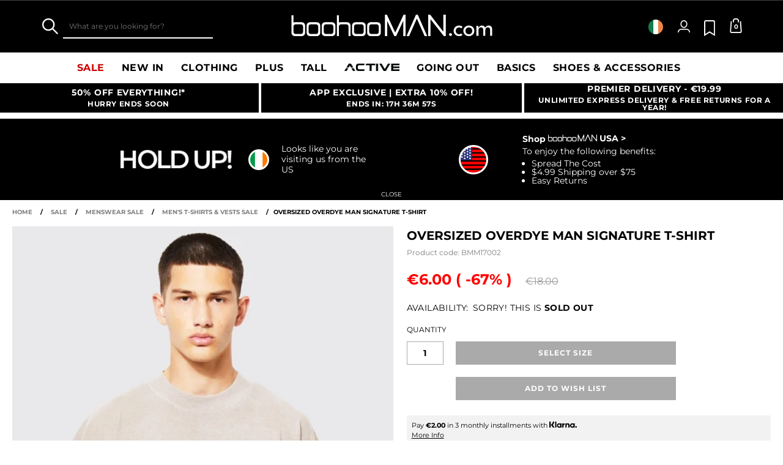

--- FILE ---
content_type: text/javascript; charset=utf-8
request_url: https://e.cquotient.com/recs/bbdt-boohooman-EU/recently-viewed?callback=CQuotient._callback1&_=1768976578723&_device=mac&userId=&cookieId=&emailId=&anchors=id%3A%3ABMM17002%7C%7Csku%3A%3A%7C%7Ctype%3A%3A%7C%7Calt_id%3A%3A&slotId=recently-viewed&slotConfigId=recentlyviewed&slotConfigTemplate=slots%2Frecommendation%2Fpredictiverecommendations.isml&ccver=1.03&realm=BDZW&siteId=boohooman-EU&instanceType=prd&v=v3.1.3&json=%7B%22userId%22%3A%22%22%2C%22cookieId%22%3A%22%22%2C%22emailId%22%3A%22%22%2C%22anchors%22%3A%5B%7B%22id%22%3A%22BMM17002%22%2C%22sku%22%3A%22%22%2C%22type%22%3A%22%22%2C%22alt_id%22%3A%22%22%7D%5D%2C%22slotId%22%3A%22recently-viewed%22%2C%22slotConfigId%22%3A%22recentlyviewed%22%2C%22slotConfigTemplate%22%3A%22slots%2Frecommendation%2Fpredictiverecommendations.isml%22%2C%22ccver%22%3A%221.03%22%2C%22realm%22%3A%22BDZW%22%2C%22siteId%22%3A%22boohooman-EU%22%2C%22instanceType%22%3A%22prd%22%2C%22v%22%3A%22v3.1.3%22%7D
body_size: 79
content:
/**/ typeof CQuotient._callback1 === 'function' && CQuotient._callback1({"recently-viewed":{"displayMessage":"Recently Viewed","recs":[],"recoUUID":"66113b9d-2549-4e98-b32b-b2dcf75f3511"}});

--- FILE ---
content_type: text/javascript
request_url: https://www.boohooman.com/on/demandware.static/Sites-boohooman-EU-Site/-/en_IE/v1768933858209/lib/ampliance/amplience-sdk-client.min.js
body_size: 26856
content:
var amp=amp||{};!function(){function a(a){var b=[];for(var c in a)a.hasOwnProperty(c)&&b.push(c+"="+a[c]);return b.join("&")}function b(a,b){for(var c=a.split("&"),d=[],e=0;e<c.length;e++){var f=c[e].split("="),g={};b?b(f,g):g[f[0]]=f[1],d.push(g)}return d}function c(a){return"[object Array]"===Object.prototype.toString.call(a)}amp.di={},amp.stats={};var d=d||{};d.stringify=d.stringify||function(a){var b=typeof a;if("object"!=b||null===a)return"string"==b&&(a='"'+a+'"'),String(a);var c,e,f=[],g=a&&a.constructor==Array;for(c in a)a.hasOwnProperty(c)&&(e=a[c],b=typeof e,"string"==b?e='"'+e+'"':"object"==b&&null!==e&&(e=d.stringify(e)),f.push((g?"":'"'+c+'":')+String(e)));return(g?"[":"{")+String(f)+(g?"]":"}")},d.parse=d.parse||function(a){if("string"!=typeof a||!a)return null;var b=/^[\],:{}\s]*$/,c=/\\(?:["\\\/bfnrt]|u[0-9a-fA-F]{4})/g,d=/"[^"\\\n\r]*"|true|false|null|-?\d+(?:\.\d*)?(?:[eE][+\-]?\d+)?/g,e=/(?:^|:|,)(?:\s*\[)+/g,f=/^\s+|\s+$/g;return b.test(a.replace(f,"").replace(c,"@").replace(d,"]").replace(e,""))?new Function("return "+a)():void 0},function(){var a,b,c,d;!function(){var e={},f={};a=function(a,b,c){e[a]={deps:b,callback:c}},d=c=b=function(a){function c(b){if("."!==b.charAt(0))return b;for(var c=b.split("/"),d=a.split("/").slice(0,-1),e=0,f=c.length;f>e;e++){var g=c[e];if(".."===g)d.pop();else{if("."===g)continue;d.push(g)}}return d.join("/")}if(d._eak_seen=e,f[a])return f[a];if(f[a]={},!e[a])throw new Error("Could not find module "+a);for(var g,h=e[a],i=h.deps,j=h.callback,k=[],l=0,m=i.length;m>l;l++)k.push("exports"===i[l]?g={}:b(c(i[l])));var n=j.apply(this,k);return f[a]=g||n}}(),a("promise/all",["./utils","exports"],function(a,b){"use strict";function c(a){var b=this;if(!d(a))throw new TypeError("You must pass an array to all.");return new b(function(b,c){function d(a){return function(b){f(a,b)}}function f(a,c){h[a]=c,0===--i&&b(h)}var g,h=[],i=a.length;0===i&&b([]);for(var j=0;j<a.length;j++)g=a[j],g&&e(g.then)?g.then(d(j),c):f(j,g)})}var d=a.isArray,e=a.isFunction;b.all=c}),a("promise/asap",["exports"],function(a){"use strict";function b(){return function(){process.nextTick(e)}}function c(){var a=0,b=new i(e),c=document.createTextNode("");return b.observe(c,{characterData:!0}),function(){c.data=a=++a%2}}function d(){return function(){j.setTimeout(e,1)}}function e(){for(var a=0;a<k.length;a++){var b=k[a],c=b[0],d=b[1];c(d)}k=[]}function f(a,b){var c=k.push([a,b]);1===c&&g()}var g,h="undefined"!=typeof window?window:{},i=h.MutationObserver||h.WebKitMutationObserver,j="undefined"!=typeof global?global:void 0===this?window:this,k=[];g="undefined"!=typeof process&&"[object process]"==={}.toString.call(process)?b():i?c():d(),a.asap=f}),a("promise/config",["exports"],function(a){"use strict";function b(a,b){return 2!==arguments.length?c[a]:void(c[a]=b)}var c={instrument:!1};a.config=c,a.configure=b}),a("promise/polyfill",["./promise","./utils","exports"],function(a,b,c){"use strict";function d(){var a;a="undefined"!=typeof global?global:"undefined"!=typeof window&&window.document?window:self;var b="Promise"in a&&"resolve"in a.Promise&&"reject"in a.Promise&&"all"in a.Promise&&"race"in a.Promise&&function(){var b;return new a.Promise(function(a){b=a}),f(b)}();b||(a.Promise=e)}var e=a.Promise,f=b.isFunction;c.polyfill=d}),a("promise/promise",["./config","./utils","./all","./race","./resolve","./reject","./asap","exports"],function(a,b,c,d,e,f,g,h){"use strict";function i(a){if(!v(a))throw new TypeError("You must pass a resolver function as the first argument to the promise constructor");if(!(this instanceof i))throw new TypeError("Failed to construct 'Promise': Please use the 'new' operator, this object constructor cannot be called as a function.");this._subscribers=[],j(a,this)}function j(a,b){function c(a){o(b,a)}function d(a){q(b,a)}try{a(c,d)}catch(e){d(e)}}function k(a,b,c,d){var e,f,g,h,i=v(c);if(i)try{e=c(d),g=!0}catch(j){h=!0,f=j}else e=d,g=!0;n(b,e)||(i&&g?o(b,e):h?q(b,f):a===D?o(b,e):a===E&&q(b,e))}function l(a,b,c,d){var e=a._subscribers,f=e.length;e[f]=b,e[f+D]=c,e[f+E]=d}function m(a,b){for(var c,d,e=a._subscribers,f=a._detail,g=0;g<e.length;g+=3)c=e[g],d=e[g+b],k(b,c,d,f);a._subscribers=null}function n(a,b){var c,d=null;try{if(a===b)throw new TypeError("A promises callback cannot return that same promise.");if(u(b)&&(d=b.then,v(d)))return d.call(b,function(d){return c?!0:(c=!0,void(b!==d?o(a,d):p(a,d)))},function(b){return c?!0:(c=!0,void q(a,b))}),!0}catch(e){return c?!0:(q(a,e),!0)}return!1}function o(a,b){a===b?p(a,b):n(a,b)||p(a,b)}function p(a,b){a._state===B&&(a._state=C,a._detail=b,t.async(r,a))}function q(a,b){a._state===B&&(a._state=C,a._detail=b,t.async(s,a))}function r(a){m(a,a._state=D)}function s(a){m(a,a._state=E)}var t=a.config,u=(a.configure,b.objectOrFunction),v=b.isFunction,w=(b.now,c.all),x=d.race,y=e.resolve,z=f.reject,A=g.asap;t.async=A;var B=void 0,C=0,D=1,E=2;i.prototype={constructor:i,_state:void 0,_detail:void 0,_subscribers:void 0,then:function(a,b){var c=this,d=new this.constructor(function(){});if(this._state){var e=arguments;t.async(function(){k(c._state,d,e[c._state-1],c._detail)})}else l(this,d,a,b);return d},"catch":function(a){return this.then(null,a)}},i.all=w,i.race=x,i.resolve=y,i.reject=z,h.Promise=i}),a("promise/race",["./utils","exports"],function(a,b){"use strict";function c(a){var b=this;if(!d(a))throw new TypeError("You must pass an array to race.");return new b(function(b,c){for(var d,e=0;e<a.length;e++)d=a[e],d&&"function"==typeof d.then?d.then(b,c):b(d)})}var d=a.isArray;b.race=c}),a("promise/reject",["exports"],function(a){"use strict";function b(a){var b=this;return new b(function(b,c){c(a)})}a.reject=b}),a("promise/resolve",["exports"],function(a){"use strict";function b(a){if(a&&"object"==typeof a&&a.constructor===this)return a;var b=this;return new b(function(b){b(a)})}a.resolve=b}),a("promise/utils",["exports"],function(a){"use strict";function b(a){return c(a)||"object"==typeof a&&null!==a}function c(a){return"function"==typeof a}function d(a){return"[object Array]"===Object.prototype.toString.call(a)}var e=Date.now||function(){return(new Date).getTime()};a.objectOrFunction=b,a.isFunction=c,a.isArray=d,a.now=e}),b("promise/polyfill").polyfill()}(),amp.conf={cache_window:216e5,default_size:190,client_id:null,di_basepath:"http://i1.adis.ws/",content_basepath:"http://c1.adis.ws/",err_img:null},function(){amp.init=function(a){for(var b in a)amp.conf.hasOwnProperty(b)&&(amp.conf[b]=a[b])}}();var e=amp.indexOf=function(a,b){"use strict";if(null==a)throw new TypeError;var c=Object(a),d=c.length>>>0;if(0===d)return-1;var e=0;if(arguments.length>1&&(e=Number(arguments[2]),e!=e?e=0:0!=e&&1/0!=e&&e!=-1/0&&(e=(e>0||-1)*Math.floor(Math.abs(e)))),e>=d)return-1;for(var f=e>=0?e:Math.max(d-Math.abs(e),0);d>f;f++)if(f in c&&c[f]===b)return f;return-1},f=function(){var a=Object.prototype.hasOwnProperty,b=!{toString:null}.propertyIsEnumerable("toString"),c=["toString","toLocaleString","valueOf","hasOwnProperty","isPrototypeOf","propertyIsEnumerable","constructor"],d=c.length;return function(e){if("object"!=typeof e&&("function"!=typeof e||null===e))throw new TypeError("Object.keys called on non-object");var f,g,h=[];for(f in e)a.call(e,f)&&h.push(f);if(b)for(g=0;d>g;g++)a.call(e,c[g])&&h.push(c[g]);return h}}();!function(){function b(a){var b=0;for(var c in a)a.hasOwnProperty(c)&&++b;return b}amp.getAssetURL=function(a){return amp.conf.di_basepath+a.type+"/"+amp.conf.client_id+"/"+a.name};var d=function(a){var b=[];if(a.items||a.set&&a.set.items)for(var c=a.items||a.set.items,e=0;e<c.length;e++){var f=c[e];"video"==f.type?b.push({name:f.name,type:"v"}):(f.items||f.set&&f.set.items)&&(b=b.concat(d(f)))}return b},f=function(a,b){for(var c=[],d=0;d<a.length;d++){for(var e=a[d],f=!1,g=0;g<b.length;g++){var h=b[g];if(h.name===e.name&&h.type===e.type){f=!0;break}}f||c.push(e)}return c},g=function(a,b,c){for(var d in b)if(b.hasOwnProperty(d)){if(-1!=e(c,d))continue;a[d]=b[d]}return a},h=function(a){for(var b in a)if(a.hasOwnProperty(b))for(var c=a[b],d=0;d<c.media.length;d++)c.media[d].htmlCodec=amp.videoToFormat(c.media[d]);return a},i=function(a,b){for(var c in a)if(a.hasOwnProperty(c)){var d=a[c];d.media=amp.sortVideoSource(d.media,b)}return a},j=function(a,b){for(var c in a){if(a.hasOwnProperty(c))var d=a[c],e=function(a,b){if(a.items||a.set&&a.set.items)for(var c=a.items||a.set.items,d=0;d<c.length;d++){var f=c[d];"video"==f.type&&f.name==b.name?f=g(f,b,["url"]):(f.items||f.set&&f.set.items)&&(f=e(f,b))}return a};b=e(b,d)}return b},k=function(a,b){for(var c in a){if(a.hasOwnProperty(c))var d=a[c],e=function(a,b){if(a.items||a.set&&a.set.items)for(var c=a.items||a.set.items,d=0;d<c.length;d++){var f=c[d];"video"==f.type?c.splice(d,1):(f.items||f.set&&f.set.items)&&(f=e(f,b))}return a};b=e(b,d)}return b};amp.get=function(a,e,g,l){var m=0,n=!0,o={},p={},r=0,s=function(b){return function(c,e){var g=d(e),n=f(g,a),p=function(){m++,o[c]=e,o[c].url=b,o[c].name=o[c].name?o[c].name:c,m==r&&u()};n.length?amp.get(n,function(a){a=h(a),l&&(a=i(a,l)),e=j(a,e),p()},function(a){e=k(a,e),p()}):(e.media&&(e=h({d:e}).d,l&&(e=i({d:e},l).d)),p())}},t=function(a){return function(b,c){m++,p[b]=c,p[b].url=a,n=!0,m==r&&u()}},u=function(){b(o)>0&&e&&e(o),b(p)>0&&g&&g(p)},v=function(a){return a&&a.type&&a.name?!0:!1};if(c(a)){r=a.length;for(var w=0;r>w;w++)if(v(a[w])){var x=amp.getAssetURL(a[w]);q(x+".js",a[w].name,s(x),t(x),a.transform)}}else{if(r=1,!v(a))return;var x=amp.getAssetURL(a);q(amp.getAssetURL(a)+".js",a.name,s(x),t(x),a.transform)}};var l=function(){var a=new Date;return a-=a%amp.conf.cache_window},m=function(a){var b=o[a];b&&b.dispose(),delete n[a],delete p[a],delete o[a]},n=[],o=[],p=[];amp.jsonCache={},amp.jsonReturn=function(a,b){if(n[a]){clearTimeout(p[a]);for(var c=0;c<n[a].length;c++){var d=n[a][c];"error"==b.status?d.fail&&d.fail(a,b):(amp.jsonCache[a]=b,d.win&&d.win(a,b))}m(a)}},amp.get.createScript=function(a,b){var c=document.createElement("script");return c.src=a,c.onerror=b,c.dispose=function(){document.body.removeChild(c)},document.body.appendChild(c),c},amp.clearJsonCache=function(){amp.jsonCache={}};var q=amp.jsonp=function(b,c,d,e,f){if(f?f+="&":f="",amp.jsonCache[c])return void d(c,amp.jsonCache[c]);if(n[c])return void n[c].push({win:d,fail:e});n[c]=[{win:d,fail:e}],p[c]=setTimeout(function(){amp.jsonReturn(c,{status:"error",code:404,message:"Not Found",name:c})},1e4);var g=b+"?"+f+a({deep:!0,timestamp:l(),arg:"'"+c+"'",func:"amp.jsonReturn"}),h=amp.get.createScript(g,function(){amp.jsonReturn(c,{status:"error",code:404,message:"Not Found",name:c})});o[c]=h}}(),function(){var a=10;amp.content=function(a,d,f){c(a)||(a=[a]),e(a,function(a,c){a.length>0&&d(b(a)),c.length>0&&f(c)})};var b=function(a){for(var b=[],c=0;c<a.length;c++)for(var d=a[c].result.payload,e=0;e<d.length;e++){var f=d[e];f.name=f.key.split("/"),f.name=f.name[f.name.length-1],b.push(f)}return b},d=function(a){return amp.conf.content_basepath+"p/"+amp.conf.client_id+"/["+f(a)+"].js"},e=function(b,c){for(var e=[],f=[],g=Math.ceil(b.length/a),h=function(a,b){e.push({name:a,result:b}),j()},i=function(a,b){f.push({name:a,result:b}),j()},j=function(){e.length+f.length===g&&c&&c(e,f)},k=0;g>k;k++){var l=b.slice(k*a,k*a+a);amp.jsonp(d(b),l.join(","),h,i)}},f=function(a){for(var b=[],c=0;c<a.length;c++)b.push('"/c//'+a[c]+'"');return b.join(",")}}(),function(){amp.genHTML=function(a,b,e,f){if(a){var g={},h=function(a){var c=d(a,e,f);g[a.name]=c,b&&b.appendChild&&b.appendChild(c)};if(c(a))for(var i=0;i<a.length;i++)h(a[i]);else{if("object"!=typeof a)return;h(a)}return g}};var a=function(a){if(!a||!a.src&&!a.url)return!1;for(var b=a.isImage?a.url:a.src,c=amp.di.get(b),d=0;d<c.length;d++){var e=c[d];if(e.width&&"undefined"!=e.width||e.height&&"undefined"!=e.height)return!0}return!1};amp.videoToFormat=function(a){if(a){var b=a.format,c="",d="";switch(b&&b.toLowerCase()){case"flash video":b="flv";break;case"mpeg4":b="mp4"}switch(a["video.codec"]&&a["video.codec"].toLowerCase()){case"h264":break;case"theora":c="theora";break;case"vp8":c="vp8"}switch(a["audio.codec"]&&a["audio.codec"].toLowerCase()){case"aac":"mp4"==b&&(d="mp4a.40.2");break;case"vorbis":d="vorbis"}var e=b?"video/"+b:e;return""!=c&&(e+='; codecs="',e+=c,""!=d&&(e+=", "+d),e+='"'),e}},amp.genVideoHTML=function(b,c){b.src||(b.src=b.url);var d=document.createElement("div");d.setAttribute("id",b.name);var e=document.createElement("video");a(b)?e.setAttribute("poster",b.src):e.setAttribute("poster",amp.di.width(b.src,amp.conf.default_size));try{e.setAttribute("preload","auto")}catch(f){}e.setAttribute("controls","");var g,h=b.media;if(g=c?amp.sortVideoSource(h,c):h)for(var i=0;i<g.length;i++){var h=g[i],j=document.createElement("source");j.setAttribute("src",h.src),j.setAttribute("data-res",h.profileLabel),j.setAttribute("data-bitrate",h.bitrate),j.setAttribute("type",amp.videoToFormat(h)),e.appendChild(j)}return d.appendChild(e),d},amp.sortVideoSource=function(a,b){if(c(b)){if(b.length>0){for(var d=a.length,f=[],g=0;g<b.length;g++)for(var h=0;d>h;h++)(b[g]==a[h].profile||b[g]==a[h].profileLabel)&&f.push(a[h]);for(var h=0;d>h;h++)-1==e(b,a[h].profile)&&-1==e(b,a[h].profileLabel)&&f.push(a[h]);return f}}else if(!isNaN(b))return a.sort(function(a,c){var d=Math.abs(b-parseInt(a.bitrate)),e=Math.abs(b-parseInt(c.bitrate));return d-e});return a};var b=function(a){var b=a.split("/"),c=b[b.length-1];return c.split("?")[0]},d=function(c,e,g){var h;if(c.isImage||"img"==c.type){var h=document.createElement("img"),i=c.isImage?c.url:c.src;a(c)||(i=i+"?"+f(c)),e?h.setAttribute("data-amp-src",i):h.setAttribute("src",i),h.setAttribute("class","amp-main-img"),c.name?h.setAttribute("id",c.name):h.setAttribute("id",b(i))}else if("video"==c.type||c.media)h=amp.genVideoHTML(c,g);else if(c.items||c.set.items){var j=c.items||c.set.items,h=document.createElement("ul");h.setAttribute("id",c.name);for(var k=0;k<j.length;k++){var l=document.createElement("li");h.appendChild(l);var m=j[k];m.url=c.url,l.appendChild(d(m,e))}}return h},f=function(a){return a.width>a.height?"w="+amp.conf.default_size:"h="+amp.conf.default_size}}(),function(){var d=[{shortName:"cs",fullName:"grayscale",val:"gray"},{shortName:"dpi",fullName:"dpi",type:"number"},{shortName:"dpiFilter",fullName:"dpiFilter",type:"string"},{shortName:"resize",fullName:"resize",type:"boolean"},{shortName:"filter",fullName:"filter",type:"string"},{shortName:"upscale",fullName:"upscale",type:"boolean"},{shortName:"bg",fullName:"background",type:"string"},{shortName:"qlt",fullName:"quality",type:"number"},{shortName:"cm",fullName:"compositeMode",type:"string"},{shortName:"cs",fullName:"colourSpace",type:"string"},{shortName:"maxW",fullName:"maxWidth",type:"number"},{shortName:"maxH",fullName:"maxHeight",type:"number"},{shortName:"template",fullName:"template",type:"array"},{shortName:"w",fullName:"width",type:"number"},{shortName:"h",fullName:"height",type:"number"},{shortName:"fmt",fullName:"format",type:"string"},{shortName:"unsharp",fullName:"sharpen",type:"string"},{shortName:"crop",fullName:"crop",type:"string"},{shortName:"pcrop",fullName:"preCrop",type:"string"},{shortName:"img404",fullName:"missingImage",type:"string"},{shortName:"sm",fullName:"scaleMode",type:"string"},{shortName:"strip",fullName:"strip",type:"boolean"},{shortName:"orig",fullName:"original",type:"boolean"}],e=function(a,b,c){for(var e=0;e<a.length;e++){{"object"==typeof a[e]&&f(a[e])}for(var g in a[e])if(a[e].hasOwnProperty(g))for(var h=0;h<d.length;h++)d[h][b]==g&&(d[h].val&&(a[e][d[h][b]]=d[h].val),d[h][c]!=d[h][b]&&(a[e][d[h][c]]=a[e][g],delete a[e][g]))}return a},g=function(a){for(var b={},c=a.length;c--;){var d="object"==typeof a[c]&&f(a[c]);b[d]&&"template"!=d&&a.splice(c,1),b[d]=!0}return a},h=function(c,d,e){var h=c.split("?"),i=h[1]?b(h[1],function(a,b){a[1]?b[a[0]]=a[1]:b.template=a[0]}):[];if(!i)return!1;if(!d&&!e)return g(i);if(i=g(i),!d&&e){for(var j=[],k=0;k<i.length;k++)if(i[k][e]){if("template"!=e)return i[k][e];j.push(i[k][e])}return j.length>0?j:!1}i=g(i.concat(d));for(var l=[],k=0;k<i.length;k++){var m=f(i[k]);if("template"==m){var n=i[k][m];if("[object Array]"===Object.prototype.toString.call(n))for(var o=0;o<n.length;o++)l.push(n[o]);else l.push(n)}else l.push(a(i[k]))}return h[0]+"?"+l.join("&")},i=function(a,b,c,d){for(var e in a)if(a.hasOwnProperty(e))if(null!=a[e]&&"object"==typeof a[e]){if(("img"==a[e].type||"set"==a[e].type||"video"==a[e].type)&&c&&c.exclude){for(var f=!1,g=0;g<c.exclude.length;g++)a[e].name==c.exclude[g]&&(f=!0);if(f)continue}i(a[e],b,c,d)}else("src"==e&&("img"==a.type||"set"==a.type||"video"==a.type)||"url"==e&&a.isImage)&&(a[e]=h(a[e],b,d));return a};amp.di.get=function(a){return a?e(h(a),"shortName","fullName"):!1},amp.di.set=function(a,b,d,f){return b&&(b=c(b)?e(b,"fullName","shortName"):e([b],"fullName","shortName")),"string"!=typeof a?i(a,b,d,f):h(a,b,f)},function(){for(var a=0;a<d.length;a++)!function(a){amp.di[a.fullName]=function(b,c){if(b){var d="grayscale"!=a.fullName?a.shortName:null,e="undefined"!=typeof a.val?a.val:c;if("undefined"!=typeof e){var f={};return f[a.shortName]=e,amp.di.set(b,f,null,d)}var g=amp.di.set(b,null,null,d);switch(a.type){case"number":return Number(g);case"boolean":if("true"==g)return!0;if("false"==g)return!1;case"string":default:return g}}}}(d[a])}()}(),function(){var a=[];a.all=[],amp.stats.bind=function(d){if("function"==typeof d)return void a.all.push(d);if(c(d))for(var e=0;e<d.length;e++)amp.stats.bind(d[e]);else"object"==typeof d&&d.cb&&(d.type&&d.event?b(d.type+"."+d.event,d.cb):d.type?b(d.type,d.cb):d.event&&b(d.event,d.cb))};var b=function(b,c){a[b]?a[b].push(c):a[b]=[c]};amp.stats.event=function(b,c,d,e){var f=[];f=f.concat(a.all,a[c]?a[c]:[],a[d]?a[d]:[],a[c+"."+d]?a[c+"."+d]:[]);for(var g=0;g<f.length;g++)f[g](b,c,d,e)}}()}();
!function(a){a.widget("amp.ampStack",{options:{delay:3e3,autoplay:!1,loop:!0,fade:!1,start:1,responsive:!0,center:!1,parentSize:!1,gesture:{enabled:!1,fingers:1,dir:"horz",distance:50},states:{selected:"amp-selected",seen:"amp-seen"}},_getCreateOptions:function(){var b=this.element.data().ampStack;return b?a.extend(!0,{},this.options,b):this.options},_create:function(){var b=this,c=this._children=this.element.children();this.canTouch=!!("ontouchstart"in window||window.DocumentTouch&&document instanceof window.DocumentTouch),this.element.addClass("amp"),this.element.addClass("amp-stack"),this.count=this._children.length,this._index=Math.max(1,Math.min(this.options.start,this.count)),c.addClass("amp-layer"),c.css({display:"none"}),c.eq(this._index-1).css("display","block"),c.eq(this._index-1).addClass(this.options.states.selected+" "+this.options.states.seen),this._addGestures(),this.options.autoplay&&this.play(),setTimeout(function(a){return function(){return a._calcSize()}}(b),1),a(window).bind("resize",function(b){return function(){return setTimeout(a.proxy(b._calcSize,b),1)}}(b)),this._track("created",{index:this._index,canNext:this.canNext(),canPrev:this.canPrev()})},_addGestures:function(){if(this.options.gesture.enabled&&this.canTouch){this._startG=function(b){if(b.originalEvent&&b.originalEvent.touches&&b.originalEvent.touches[0]&&b.originalEvent.touches.length!=this.options.gesture.fingers)return!0;if(b.originalEvent&&b.originalEvent.target&&"range"===b.originalEvent.target.type)return!0;this.changed=!1,this.moved=!1,this.startTouchEvent=b;var b=this._getEvent(b);return this.startPos="horz"==this.options.gesture.dir?b.pageX-b.target.offsetLeft:b.pageY-b.target.offsetTop,a(window).on("touchmove",a.proxy(this._moveG,this)),a(window).on("touchcancel",a.proxy(this._stopG,this)),a(window).on("touchend",a.proxy(this._stopG,this)),!0},this._getEvent=function(a){return("touchend"==a.type||"touchcancel"==a.type)&&(a=this.lastEvent),a.originalEvent&&a.originalEvent.touches&&a.originalEvent.touches[0]&&(a=a.originalEvent.touches[0]),a},this._moveG=function(a){return a.originalEvent&&a.originalEvent.touches&&a.originalEvent.touches[0]&&a.originalEvent.touches.length!=this.options.gesture.fingers?!0:a.originalEvent&&a.originalEvent.target&&"range"===a.originalEvent.target.type?!0:(this.moved=!0,this.lastEvent=a,a=this._getEvent(a),("horz"==this.options.gesture.dir?a.pageX-this.startPos:a.pageY-this.startPos!=0)?!1:!0)},this._stopG=function(b){if(a(window).off("touchmove",a.proxy(this._moveG,this)),a(window).off("touchcancel",a.proxy(this._stopG,this)),a(window).off("touchend",a.proxy(this._stopG,this)),this.moved&&!this.changed){this.changed=!0,b=this._getEvent(b);var c="horz"==this.options.gesture.dir?b.pageX-b.target.offsetLeft:b.pageY-b.target.offsetTop,d=c-this.startPos;if(Math.abs(d)<this.options.gesture.distance)return;d>0?this.prev():this.next()}},this._children.on("touchstart",a.proxy(this._startG,this))}},_getIndex:function(a){var b=this._children;if(a>b.length){if(!this.options.loop)return a;for(;a>b.length;)a-=b.length}else if(1>a){if(!this.options.loop)return a;for(;1>a;)a+=b.length}return a},play:function(){var a=this;clearInterval(this.interval),this.interval=setInterval(function(){a.next()},this.options.delay),this._track("play",null)},pause:function(){clearInterval(this.interval),this._track("pause",null)},next:function(){this.goTo(this._index+1)},prev:function(){this.goTo(this._index-1)},redraw:function(){this._calcSize()},_calcSize:function(){var a,b;if(this.options.responsive&&this.options.width&&this.options.height&&"auto"!=this.options.width&&"auto"!=this.options.height)this.options.parentSize?(a=Math.round(this.element.parent().width()),b=Math.round(a*(this.options.height/this.options.width)),b>this.element.parent().height()&&(b=this.element.parent().height(),a=Math.round(b*(this.options.width/this.options.height))),this.element.width(a),this.element.height(b)):(a=Math.round(this.element.width()),b=Math.round(a*(this.options.height/this.options.width)),this.element.height(b)),this.options.center&&(this.element.css("margin-left",this.element.parent().width()/2-a/2+"px"),this.element.css("margin-top",this.element.parent().height()/2-b/2+"px"));else{if(this.options.width&&"auto"!=this.options.width)this.element.width(this.options.width);else if("auto"==this.options.width){for(var c=0,d=0;d<this.count;d++)for(var d=0;d<this.count;d++){var e=this._children.eq(d),f=e.css("display");e.css("display","block"),c=Math.max(e.outerWidth(!0),c),e.css("display",f)}this.element.width(c)}if(this.options.height&&"auto"!=this.options.height)this.element.height(this.options.height);else if("auto"==this.options.height){for(var c=0,d=0;d<this.count;d++)for(var d=0;d<this.count;d++){var e=this._children.eq(d),f=e.css("display");e.css("display","block");var b=e.outerHeight(!0);c=Math.max(e.outerHeight(!0),c),e.css("display",f)}this.element.height(c)}}},_onFinish:function(){for(var a=1,b=this;0!=this._asyncMethods.length;){var c=this._asyncMethods.splice(0,1)[0];c.func&&c.args&&(setTimeout(function(){c&&c.func&&c.func.apply(b,c.args)},a),a++)}},visible:function(a){a!=this._visible&&(this._track("visible",{visible:a}),this._visible=a,this.callChildMethod(this._children.eq(this._index-1),"visible",a),a&&this._calcSize())},callChildMethod:function(b,c,d){var e=function(b){for(var f=0;f<b.length;f++){var g=!1,h=a(b[f]),i=h.data();for(var j in i)if(i.hasOwnProperty(j)){var k=i[j];k[c]&&"function"==typeof k[c]&&"amp"==j.substring(0,3)&&(k[c](d),g=!0)}g||e(h.children())}};e(b.children())},goTo:function(a,b,c){if(a=parseInt(a),!isNaN(a)){if(this._animating)return void this._asyncMethods.push({func:this.goTo,args:arguments});if(b||this._exeBinds(a,"goTo"),this._getIndex(a)!=this._index){if(a>this.count){if(!this.options.loop)return;for(;a>this.count;)a-=this.count;this._track("looped","forwards")}else if(1>a){if(!this.options.loop)return;for(;1>a;)a+=this.count;this._track("looped","backwards")}c||this._animate(a)}}},_exeBinds:function(b,c){if(this._boundArray)for(var d=0;d<this._boundArray.length;d++){var e=this._boundArray[d];if(!c||c==e.on){var f=a(e.selector),g=f.data();for(var h in g)if(g.hasOwnProperty(h)){var i=g[h];i[e.action]&&"amp"==h.substring(0,3)&&i[e.action](b,!0)}}}},_numToIndex:function(a){if(a>this.count){if(!this.options.loop)return this.count;for(;a>this.count;)a-=this.count}else if(1>a){if(!this.options.loop)return 1;for(;1>a;)a+=this.count}return a},bind:function(a){this._boundArray||(this._boundArray=[]),this._boundArray.push(a)},canPrev:function(){return this.options.loop||this._index>1},canNext:function(){return this.options.loop||this._index<this.count},_animate:function(a){var b=this.element,c=b.children("li").eq(this._index-1),d=b.children("li").eq(a-1);c.removeClass(this.options.states.selected),this.options.fade?c.fadeOut():c.css("display","none"),d.addClass(this.options.states.selected+" "+this.options.states.seen),this.options.fade?d.fadeIn():d.css("display","block"),this._setIndex(a)},_setIndex:function(a){var b=this._children.eq(this._index-1),c=this._children.eq(a-1);this.callChildMethod(c,"visible",!0),this.callChildMethod(b,"visible",!1),this._index=a,this._track("change",{index:a,canPrev:this.canPrev(),canNext:this.canNext()})},_track:function(a,b){this._trigger(a,null,b),window.amp&&amp.stats&&amp.stats.event&&amp.stats.event(this.element,"stack",a,b)},_destroy:function(){this.element.removeClass("amp"),this.element.removeClass("amp-stack"),this._removeEmptyAttributeHelper(this.element);var b=this._children;b.removeClass("amp-layer"),b.removeClass(this.options.states.selected),b.removeClass(this.options.states.seen),b.css("display","");for(var c=0,d=b.length;d>c;c++)this._removeEmptyAttributeHelper(a(b[c]))},_removeEmptyAttributeHelper:function(a,b){for(var c=b||["class","style"],d=0,e=c.length;e>d;d++)a.attr(c[d])&&a.prop(c[d])||a.removeAttr(c[d])}})}(jQuery),function(a){a.widget("amp.ampCarousel",a.amp.ampStack,{options:{animDuration:250,easing:"",dir:"horz",animate:!0,layout:"standard",start:1,preferForward:!1,no3D:!1,gesture:{enabled:!1,fingers:2,distance:50},onActivate:{select:!0,goTo:!0},preloadNext:!0,responsive:!0,states:{visible:"amp-visible",partiallyVisible:"amp-partially-visible"}},_getCreateOptions:function(){var b=this.element.data().ampCarousel;return b?a.extend(!0,{},this.options,b):this.options},_layoutManagers:{},_create:function(){this._elms=[],this._visible=0,this._asyncMethods=[],this._canNext=!0;var b=this;if(this.options.delay=Math.max(this.options.delay,this.options.animDuration+1),this.options.animDuration=this.options.animate?this.options.animDuration:1,this.canTouch=!!("ontouchstart"in window||window.DocumentTouch&&document instanceof window.DocumentTouch),this.element.addClass("amp"),this.element.addClass("amp-carousel"),this.element.wrapInner("<div class='amp-anim-container' style='width:100%;height:100%;position:absolute'></div>"),this._container=this.element.children().eq(0),this._containerPos=0,this._children=this.element.children().eq(0).children(),this.count=this._children.length,this._checkCSS3(),this._index=Math.max(1,Math.min(this.options.start,this.count)),this._selectedIndex=this._index,this._children.addClass("amp-slide"),this._calcSize(),this._chooseLayoutManager(),this._children.eq(this._index-1).addClass(this.options.states.selected),this.options.onActivate.goTo||this.options.onActivate.select)for(var c=0;c<this.count;c++){var d=function(){b.moved=!1,setTimeout(function(){a(window).on(this.canTouch?"touchmove":"mousemove",a.proxy(e,b))},1)},e=function(){b.moved=!0},f=function(c){var d=b;return function(){return a(window).off(this.canTouch?"touchmove":"mousemove",a.proxy(e,b)),d.moved?!0:(d.options.onActivate.goTo&&d.goTo(c),d.options.onActivate.select&&d.select(c),!0)}}(c+1);this._children.eq(c).on(this.canTouch?"touchstart":"mousedown",a.proxy(d,b)),this._children.eq(c).on(this.canTouch?"touchend":"mouseup",a.proxy(f,b))}this._calcSize(),setTimeout(a.proxy(this._calcSize,this),1),this.options.responsive&&a(window).bind("resize",function(b){return function(){return setTimeout(a.proxy(b.redraw,b),1)}}(b)),this.options.autoplay&&this.play(),this._preloadNext(),this._track("created",{index:this._index,canNext:this.canNext(),canPrev:this.canPrev(),visible:this._visible,count:this.count})},_chooseLayoutManager:function(){var a,b;if("[object Array]"===Object.prototype.toString.call(this.options.layout)){for(var c=0;c<this.options.layout.length;c++)if(b=this._layoutManagers[this.options.layout[c]],this.checkFeatures(b)){a=b;break}}else b=this._layoutManagers[this.options.layout],this.checkFeatures(b)&&(a=b);a||(a=this._layoutManagers.standard),this._layoutManager=a.create(this)},_calcSize:function(){this._super(),this._layoutManager&&this._layoutManager.layout(this._index),this._track("resized",{index:this._index,canNext:this.canNext(),canPrev:this.canPrev(),visible:this._visible,count:this.count})},_firstCharLowerCase:function(a){return a.substr(0,1).toLowerCase()+a.substr(1)},_dashConvert:function(a){for(var b="",c=0;c<a.length;c++){var d=a.substr(c,1);b+=d===d.toUpperCase()?"-"+d.toLowerCase():d}return b},_checkCSS3:function(){var a=["","Webkit","Moz","O","ms","Khtml"],b=[{name:"transform",dom:"Transform"},{name:"transition",dom:"Transition"},{name:"transitionDuration",dom:"TransitionDuration"},{name:"transitionTimingFunction",dom:"TransitionTimingFunction"},{name:"anim",dom:"AnimationName"}],c=this.element[0],d=document.createElement("p");this._canCSS3={},document.body.insertBefore(d,null);for(var e=0;e<a.length;e++)for(var f=a[e],g=0;g<b.length;g++){var h=b[g];this._canCSS3[h.name]||(void 0!==c.style[f+h.dom]&&(this._canCSS3[h.name]=f+h.dom),void 0!==c.style[f+this._firstCharLowerCase(h.dom)]&&(this._canCSS3[h.name]=f+this._firstCharLowerCase(h.dom)))}if(this._canCSS3.transform&&!this.options.no3D&&void 0!==d.style[this._canCSS3.transform]){d.style[this._canCSS3.transform]="translate3d(1px,1px,1px)";var i=window.getComputedStyle(d).getPropertyValue(this._dashConvert(this._canCSS3.transform));this._canCSS3.can3D=null!=i&&""!=i}document.body.removeChild(d)},_direction:function(a){if(!this.options.loop)return a>this._index;var b=0,c=0;this._index=Math.min(this._index,this.count);for(var d=this._index;d!=a;)d>this.count?d=1:(d++,b++);for(d=this._index;d!=a;)1>d?d=this.count:(d--,c++);return this.options.preferForward&&b>1&&c>1?!0:c>=b},_loopIndex:function(a,b,c){for(var d=a?1:-1,e=b,f=0;c>f;f++)e+d>this.count?e=1:1>e+d?e=this.count:e+=d;return e},_loopCount:function(a,b,c){c=Math.min(c,this.count);for(var d=a?1:-1,e=b,f=0;e!=c;)f++,e+d>this.count?e=1:1>e+d?e=this.count:e+=d;return f},_resetPos:function(a){this._canCSS3.transform&&this._canCSS3.transition?a.css(this._canCSS3.transform,""):"horz"==this.options.dir?a.css("left",""):a.css("top","")},_removeStates:function(){this._children.removeClass(this.options.states.visible),this._children.removeClass(this.options.states.partiallyVisible)},_setState:function(a,b){switch(b){case"visible":a.addClass(this.options.states.visible),a.addClass(this.options.states.seen),this.callChildMethod(a,"visible",!0);break;case"invisible":a.removeClass(this.options.states.visible),this.callChildMethod(a,"visible",!1);break;case"partial":a.addClass(this.options.states.partiallyVisible),this.callChildMethod(a,"visible",!1)}},_posElm:function(a,b,c,d){this._elms[c]||(this._elms[c]=0);var e=d?this._elms[c]+b:b;this._canCSS3.transform&&this._canCSS3.transition?this._canCSS3.can3D?"horz"==this.options.dir?a.css(this._canCSS3.transform,"translate3d("+e+"px,0,0)"):a.css(this._canCSS3.transform,"translate3d(0,"+e+"px,0)"):"horz"==this.options.dir?a.css(this._canCSS3.transform,"translate("+e+"px,0)"):a.css(this._canCSS3.transform,"translate(0,"+e+"px)"):"horz"==this.options.dir?a.css("left",e+"px"):a.css("top",e+"px"),this._elms[c]=e},_preloadNext:function(){if(this.options.preloadNext){var a=this._loopIndex(!0,this._index,1),b=this._children.eq(a-1);this.callChildMethod(b,"preload",!0)}},_measureElements:function(a,b,c){for(var d=0,e=("horz"==this.options.dir,0);c>e;e++){var f=a?b+e:b-e;f>this.count&&(f=1),1>f&&(f=this.count),d+=this._measureElement(f-1)}return a?0-d:d},_moveElements:function(a,b,c){var d=this._container,e=this;if(this._containerPos==a)return e._canCSS3.transform&&e._canCSS3.transitionDuration&&(d.css(e._canCSS3.transitionTimingFunction,""),d.css(e._canCSS3.transitionDuration,"")),void(b&&b());if(this._containerPos=a,!c){if(e._canCSS3.transform&&e._canCSS3.transitionDuration){var f=e._canCSS3.can3D?"horz"==e.options.dir?"translate3d("+a+"px,0,0)":"translate3d(0, "+a+"px,0)":"horz"==e.options.dir?"translateX("+a+"px)":"translateY("+a+"px";d.css(e._canCSS3.transform,f)}else"horz"==e.options.dir?d.css("left",a+"px"):d.css("top",a+"px");return void(b&&b())}if(e._canCSS3.transform&&e._canCSS3.transitionDuration){var f=e._canCSS3.can3D?"horz"==e.options.dir?"translate3d("+a+"px,0,0)":"translate3d(0, "+a+"px,0)":"horz"==e.options.dir?"translateX("+a+"px)":"translateY("+a+"px";d.css(e._canCSS3.transform,f),d.css(e._canCSS3.transitionTimingFunction,e.options.easing),d.css(e._canCSS3.transitionDuration,e.options.animDuration+"ms"),d.off().on("transitionend webkitTransitionEnd oTransitionEnd otransitionend MSTransitionEnd",function(){d.css(e._canCSS3.transitionTimingFunction,""),d.css(e._canCSS3.transitionDuration,""),b&&b()})}else{var g={};"horz"==e.options.dir?g.left=a+"px":g.top=a+"px",d.animate(g,e.options.animDuration,"swing",b)}},_measureElement:function(a){var b,c="horz"==this.options.dir,d=this._children.eq(a);return d.css("display","block"),b=c?d.outerWidth(!0):d.outerHeight(!0),d.css("display",""),b},_elmSize:function(){return"horz"==this.options.dir?this.element.width():this.element.height()},_animate:function(a){var b=this;this._animating=!0,this._layoutManager.focus(a,!0,function(){b._setIndex(a)})},_setIndex:function(a){this._index=a,this._track("change",{index:this._index,canNext:this.canNext(),canPrev:this.canPrev(),visible:this._visible,count:this.count}),this._animating=!1,this._preloadNext(),this._onFinish()},_track:function(a,b){this._trigger(a,null,b),window.amp&&amp.stats&&amp.stats.event&&amp.stats.event(this.element,"carousel",a,b)},_destroy:function(){this.element.removeClass("amp"),this.element.removeClass("amp-carousel"),this._removeEmptyAttributeHelper(this.element);var a=this._children;a.removeClass("amp-slide"),a.removeClass(this.options.states.visible),a.removeClass(this.options.states.partiallyVisible),a.removeClass(this.options.states.selected),a.removeClass(this.options.states.seen);for(var b=0;b<a.length;b++){var c=a.eq(b);this._resetPos(c,0),this._removeEmptyAttributeHelper(c)}this._container.replaceWith(a)},checkFeatures:function(a){if(a){if(a.requiredFeatures){for(var b=!0,c=0;c<a.requiredFeatures.length;c++){var d=a.requiredFeatures[c];this._canCSS3[d]||(b=!1)}return b}return!0}return!1},canNext:function(){return this.options.loop||this._canNext&&this._index<this.count},redraw:function(){return this._animating?void this._asyncMethods.push({func:self._calcSize,args:arguments}):this._calcSize()},select:function(a,b){var c=this._numToIndex(a),d=this._children.eq(this._selectedIndex-1),e=this._children.eq(c-1);d.removeClass(this.options.states.selected),e.addClass(this.options.states.selected+" "+this.options.states.seen),this._selectedIndex=c,e.hasClass(this.options.states.visible)||this.goTo(c,b),b||this._exeBinds(c,"select"),this._preloadNext(),this._track("selected",{index:c})}}),function(){var b=function(b,c){function d(){this.name="standard",this.options=c,this.duplicated=[]}var e=d.prototype;e.init=function(){b.canTouch&&b.options.gesture.enabled&&b._children.on("touchstart",a.proxy(this.start,this))},e.start=function(c){if(!this.animating){if(c.originalEvent&&c.originalEvent.touches&&c.originalEvent.touches[0]&&c.originalEvent.touches.length!=b.options.gesture.fingers)return!0;this.duplicationOffsets={},this.duplicationOffsets.left=0,this.duplicationOffsets.leftSize=0,this.duplicationOffsets.right=0,this.duplicationOffsets.rightSize=0,this.changed=!1,this.startPos=b._containerPos,this.moved=!1,this.startTouchEvent=c;var c=this.getEvent(c);return this.xo=c.pageX-b._containerPos,this.yo=c.pageY-b._containerPos,this.xo2=c.pageX,this.yo2=c.pageY,a(window).on("touchmove",a.proxy(this.move,this)),a(window).on("touchcancel",a.proxy(this.stop,this)),a(window).on("touchend",a.proxy(this.stop,this)),!0}},e.move=function(a){if(a.originalEvent&&a.originalEvent.touches&&a.originalEvent.touches[0]&&a.originalEvent.touches.length!=b.options.gesture.fingers)return!0;this.moved=!0,this.lastEvent=a,a=this.getEvent(a);var c=a.pageX-this.xo,d=a.pageY-this.yo,e=a.pageX-this.xo2,f=a.pageY-this.yo2;if(this.moveDir||(this.moveDir=Math.abs(e)<Math.abs(f)?"vert":Math.abs(e)>Math.abs(f)?"horz":b.options.dir),b.options.dir!=this.moveDir)return!0;var g="horz"==b.options.dir?c:d;return b._moveElements(g,null,!1),b.options.loop&&this.checkDuplicate(g),b.options.dir==this.moveDir?!1:void 0},e.checkDuplicate=function(a){a-this.metrics[this.lastOne-1].size<0-(this.allSize-b._elmSize())&&this.duplicateSlide(!0),0-a-this.metrics[0].size<=0-this.duplicationOffsets.leftSize&&this.duplicateSlide(!1)},e.duplicateSlide=function(a){if(a){var c=b._numToIndex(b._index-1+b.count+this.duplicationOffsets.right+1)-1,d=b._children.eq(c),e=d.clone();b._container.append(e);var f="horz"==b.options.dir?e.width():e.height(),g=this.allSize;b._posElm(e,g,this.count+this.duplicated.length),this.duplicated.push(e),this.duplicationOffsets.right++,this.duplicationOffsets.rightSize+=f,this.lastOne=c+1,this.allSize+=f}else{var c=b._numToIndex(b._index-1-this.duplicationOffsets.left)-1,d=b._children.eq(c),e=d.clone();b._container.append(e);var f="horz"==b.options.dir?e.width():e.height(),g=0-this.duplicationOffsets.leftSize-f;b._posElm(e,g,this.count+this.duplicated.length),this.duplicated.push(e),this.duplicationOffsets.left++,this.duplicationOffsets.leftSize+=f}},e.stop=function(){if(a(window).off("touchmove",a.proxy(this.move,this)),a(window).off("touchcancel",a.proxy(this.stop,this)),a(window).off("touchend",a.proxy(this.stop,this)),this.moveDir=null,this.moved&&!this.changed){var c=this.findNearest(),d=c.index+1;if(d==b._index){var e=this.startPos-b._containerPos;return Math.abs(e)>=b.options.gesture.distance?e>0?b.canNext()?b.next():b._moveElements(this.startPos,null,!0):b.canPrev()?b.prev():b._moveElements(this.startPos,null,!0):b._moveElements(this.startPos,null,!0),this.changed=!0,void(b.options.loop&&(b._containerPos=0))}b.options.loop?(this.animating=!0,b._moveElements(c.pos,a.proxy(function(){this.allSize=this.oAllSize,this.focus(d,!1),b._containerPos=0,b._setIndex(d),b.goTo(d,null,!0),this.changed=!0,this.animating=!1},this),!0)):(this.changed=!0,b.goTo(d))}},e.getEvent=function(a){return("touchend"==a.type||"touchcancel"==a.type)&&(a=this.startTouchEvent),a.originalEvent&&a.originalEvent.touches&&a.originalEvent.touches[0]&&(a=a.originalEvent.touches[0]),a},e.findNearest=function(){var a=0,c=b._containerPos,d=this.oAllSize,e=0;if(b.options.loop){for(;c<0-this.oAllSize;)c+=this.oAllSize,e--;for(;c>0;)c-=this.oAllSize,e++}for(var f=0;f<this.metrics.length;f++){var g=Math.abs(c+this.metrics[f].pos);d>g&&(d=g,a=f)}var h=b._numToIndex(b._index+b.count-1)-1,g=Math.abs(c+(this.metrics[h].pos+this.metrics[h].size));d>g&&(d=g,a=b._index-1,c+=this.oAllSize);var i=c>=0?this.metrics[a].pos+this.oAllSize*(e-1):0-this.metrics[a].pos+this.oAllSize*e;return{index:a,pos:i}},e.layout=function(a){b.options.loop?this.arrange(a):(this.arrange(1),this.focusNoLoop(a,!1))},e.focus=function(a,c,d){b.options.loop?this.focusLoop(a,c,d):(this.focusNoLoop(a,c),d&&d())},e.focusNoLoop=function(a,c){var d=0-this.metrics[a-1].pos,e=0-(this.allSize-b._elmSize());d=Math.min(Math.max(e,d),0),this.setVisibleStates(a,d),b._moveElements(d,null,c)},e.setVisibleStates=function(a,c){var c=Math.abs(c);b._removeStates();for(var d=0,e=0;e<this.metrics.length;e++){var f=this.metrics[e].pos,g=b._children.eq(e),h=this.metrics[e].size;f>=c&&f+h-c<=b._elmSize()?(b._setState(g,"visible"),d++):f+h>c&&f+h-c<=b._elmSize()||f>=c&&f-c<b._elmSize()?b._setState(g,"partial"):b._setState(g,"invisible")}b._visible=d},e.focusLoop=function(a,c,d){{var e=this,f=b._direction(a),g=f?0-this.metrics[a-1].pos:this.allSize-this.metrics[a-1].pos;b._loopCount(f,b._index,a)}this.duplicate(f),b._moveElements(g,function(){for(b._container[0].style[b._canCSS3.transform]="","horz"===b.options.dir?b._container[0].style.left="":b._container[0].style.top="",e.arrange(a);e.duplicated.length>0;){var c=e.duplicated.splice(0,1);c[0].remove(),delete c[0]}d&&d()},c)},e.duplicate=function(a){for(var c=0;c<b.count;c++){var d=b._children.eq(c),e=d.clone();b._container.append(e);var f=a?this.metrics[c].pos+this.allSize:this.metrics[c].pos-this.allSize;b._posElm(e,f,this.count+this.duplicated.length),this.duplicated.push(e)}},e.arrange=function(a){var c=0,d=[],e=[];b._removeStates();for(var f=0;f<b.count;f++){var g=f;if(void 0!==a)for(g+=a-1;g>=b.count;)g-=b.count;var h=b._children.eq(g),i=b._measureElement(g);i+c<=b._elmSize()?b._setState(h,"visible"):c<b._elmSize()?b._setState(h,"partial"):b._setState(h,"invisible"),d[g]={},d[g].size=i,d[g].pos=c,b._posElm(h,c,g),e[g]=i,c+=i}return b.options.loop&&(b._containerPos=0),this.lastOne=a,delete this.metrics,this.metrics=d,this.allSize=c,this.oAllSize=c,{allSize:c,metrics:d}};var f=new d;return f.init(),f};a.amp.ampCarousel.prototype._layoutManagers.standard={requiredFeatures:null,create:b}}(),function(){var b=function(b,c){function d(){this.name="carousel3D",this.options=c,this.styles=[],this.angles=[]}var e=b._canCSS3.transform,f=d.prototype;f.init=function(){var c=this;this.element=b._container[0],this.rotation=0,this.panelCount=b.count,this.totalPanelCount=this.element.children.length,this.theta=0,this.isHorizontal="horz"==b.options.dir,b._container.css("perspective","1000px"),this.modify(),setTimeout(function(){c.animation(!0)},10),b.canTouch&&b.options.gesture.enabled&&b._children.on("touchstart",a.proxy(this.start,this))},f.animation=function(a){a?(b._children.css("transitionTimingFunction",b.options.easing),b._children.css("transitionDuration",b.options.animDuration+"ms")):(b._children.css("transitionTimingFunction",""),b._children.css("transitionDuration",""))},f.start=function(c){if(c.originalEvent&&c.originalEvent.touches&&c.originalEvent.touches[0]&&c.originalEvent.touches.length!=b.options.gesture.fingers)return!0;var c=this.getEvent(c);this.xo=c.pageX-c.target.offsetLeft,this.yo=c.pageY-c.target.offsetTop,this.changed=!1,this.moved=!1,this.animation(!1),this.startPos=this.rotation,a(window).on("touchmove",a.proxy(this.move,this)),a(window).on("touchcancel",a.proxy(this.stop,this)),a(window).on("touchend",a.proxy(this.stop,this))},f.move=function(a){if(a.originalEvent&&a.originalEvent.touches&&a.originalEvent.touches[0]&&a.originalEvent.touches.length!=b.options.gesture.fingers)return!0;this.lastEvent=a,this.moved=!0,a=this.getEvent(a);var c=a.pageX-this.xo,d=this.yo-a.pageY,e="horz"==b.options.dir?c:d;return e=e>0?Math.min(this.theta/2,e/10):Math.max(0-this.theta/2,e/10),this.rotation=this.startPos+e,this.transform(),!1},f.getEvent=function(a){return("touchend"==a.type||"touchcancel"==a.type)&&(a=this.lastEvent),a.originalEvent&&a.originalEvent.touches&&a.originalEvent.touches[0]&&(a=a.originalEvent.touches[0]),a},f.stop=function(c){if(a(window).off("touchmove",a.proxy(this.move,this)),a(window).off("touchcancel",a.proxy(this.stop,this)),a(window).off("touchend",a.proxy(this.stop,this)),this.animation(!0),this.moved&&!this.changed){c=this.getEvent(c);var d=c.pageX-this.xo,e=this.yo-c.pageY,f="horz"==b.options.dir?d:e;if(this.rotation=this.startPos,Math.abs(f)>=b.options.gesture.distance)if(0>f){if(b.canNext())return void b.next()}else if(b.canPrev())return void b.prev();this.transform(),this.changed=!0}},f.modify=function(){var a,c,d;for(this.xOffset=b._container.width()/2-b._children.eq(0).width()/2,this.yOffset=b._container.height()/2-b._children.eq(0).height()/2,this.panelSize=this.isHorizontal?b._children.eq(0).width():b._children.eq(0).height(),this.rotateFn=this.isHorizontal?"rotateY":"rotateX",this.theta=360/this.panelCount,this.radius=Math.round(this.panelSize/2/Math.tan(Math.PI/this.panelCount)),delete this.styles,delete this.angles,this.styles=[],this.angles=[],d=0;d<this.panelCount;d++)a=this.element.children[d],a&&(c=this.theta*d,this.angles[d]=c,this.styles[d]=this.rotateFn+"("+c+"deg) translateZ("+this.radius+"px)",a.style[e]=this.styles[d],"horz"==b.options.dir?a.style.left=this.xOffset+"px":a.style.top=this.yOffset+"px");for(;d<this.totalPanelCount;d++)a=this.element.children[d],a&&(a.style.opacity=0,a.style[e]="none");this.rotation=Math.round(this.rotation/this.theta)*this.theta,this.transform()},f.transform=function(){for(var a=0;a<this.panelCount;a++)if(this.element.children[a]){for(var b=this.angles[a]+this.rotation;b>360;)b-=360;for(;0>b;)b+=360;var c;c=180>=b?180-b:b-180,this.element.children[a].style.zIndex=c,this.element.children[a].style[e]="translateZ(-"+this.radius+"px) "+this.rotateFn+"("+this.rotation+"deg)"+this.styles[a]}},f.focus=function(a,c,d){var e=b._direction(a),f=b._loopCount(e,b._index,a),g=b._children.eq(a-1),h=b._children.eq(b._index-1);b._setState(g,"visible"),b._setState(h,"invisible"),e?this.rotation-=this.theta*f:this.rotation+=this.theta*f,this.transform(),d&&d()},f.layout=function(a){this.modify(),this.focus(a)};var g=new d;return g.init(),g};a.amp.ampCarousel.prototype._layoutManagers.carousel3D={requiredFeatures:["can3D","transform"],create:b}}()}(jQuery),function(a){a.widget("amp.ampImage",{options:{errImg:null,preload:"visible",insertAfter:!1},_loadedHistory:[],_getCreateOptions:function(){var b=this.element.data().ampImage;return b?a.extend(!0,{},this.options,b):this.options},_create:function(){this.element.addClass("amp"),this.element.addClass("amp-image");var b=this;this.element.bind("load",function(){b._loaded()}),this.element.bind("error",function(){b._failLoad()}),-1==a.inArray(this.options.preload,["created","visible","none"])&&(this.options.preload="visible"),"created"==this.options.preload&&this.newLoad(),this._track("created")},newLoad:function(){var b=this.element.attr(this.element.attr("src")&&""!=this.element.attr("src")?"src":"data-amp-src");return-1!==a.inArray(b,this._loadedHistory)?(this.loading&&this.loading.remove(),this.element.attr("src",b),void this.element.show()):(this.loading||(this.loading=a('<div class="amp-loading"></div>')),this.element.hide(),this.options.insertAfter?this.options.insertAfter.prepend(this.loading):this.element.parent().append(this.loading),this.element.attr("src",""),void this.element.attr("src",b))},visible:function(a){a&&a!=this._visible&&"visible"==this.options.preload&&this.newLoad(),this._visible=a},load:function(){this.loaded||this.loading||this.newLoad()},preload:function(){this.element.parent().hasClass("amp-spin")||this.newLoad()},loaded:!1,_loaded:function(){this._loadedHistory.push(this.element.attr("src")),this._track("loaded",!0),this.loaded=!0,this.loading&&this.loading.remove(),this.element.show()},_failLoad:function(){this.options.errImg?this.element.attr("src",this.options.errImg):window.amp&&amp.conf&&amp.conf.err_img&&this.element.attr("src",amp.conf.err_img)},_track:function(a,b){this._trigger(a,null,b),window.amp&&amp.stats&&amp.stats.event&&amp.stats.event(this.element,"image",a,b)},_destroy:function(){this.element.removeClass("amp"),this.element.removeClass("amp-image"),this.loading&&this.loading.remove(),this.element.css("display",""),this._removeEmptyAttributeHelper(this.element)},_removeEmptyAttributeHelper:function(a,b){for(var c=b||["class","style"],d=0,e=c.length;e>d;d++)a.attr(c[d])&&a.prop(c[d])||a.removeAttr(c[d])}})}(jQuery),function(a){a.widget("amp.ampBuild",{options:{},_create:function(){for(var b in a.amp)a.amp.hasOwnProperty(b)&&this.element.find("[data-"+b.replace(/([a-z])([A-Z])/g,"$1-$2").toLowerCase()+"]")[b]();this._track("created")},_track:function(a,b){this._trigger(a,null,b),window.amp&&amp.stats&&amp.stats.event&&amp.stats.event(this.element,"build",a,b)}})}(jQuery),function(a){a.widget("amp.ampNav",{options:{},_getCreateOptions:function(){var b=this.element.data().ampNav;return b?a.extend(!0,{},this.options,b):this.options},_create:function(){var a=this.element.data();for(var b in a)if(a.hasOwnProperty(b)){var c=a[b];c.bind&&"amp"==b.substring(0,3)&&c.bind(this.options)}this._track("created")},_track:function(a,b){window.amp&&amp.stats&&amp.stats.event&&amp.stats.event(this.element,"navigation",a,b)}})}(jQuery),function(a){var b={top:0,left:0,opacity:0,width:"",height:""};a.widget("amp.ampZoom",{options:{zoom:3,url:"",activate:{touch:"up",mouse:"up"},pan:!1,map:!1,target:{},lens:!0,fade:!0,preload:{image:"created",zoomed:"none"},responsive:!0,cursor:{active:"auto",inactive:"auto"},transforms:"",states:{active:"amp-active",inactive:"amp-inactive"},width:"auto",height:"auto",create:function(){},created:function(){},zoomedIn:function(){},zoomedOut:function(){},move:function(){},startMove:function(){},stopMove:function(){},startPreload:function(){},preloaded:function(){},visible:function(){}},_zoomLoaded:!1,_getCreateOptions:function(){this.validTypes=this._createValidTypes(this.options);var b=this.element.data().ampZoom;return b?a.extend(!0,{},this.options,b):this.options},_createValidTypes:function(a){var b={};for(var c in a)if(a.hasOwnProperty(c)){var d,e=a[c];d="width"==c||"height"==c?"number":typeof e,b[c]="object"==typeof e?this._createValidTypes(e):{type:d,defaultValue:e}}return b},_checkValidTypes:function(a){return a},_create:function(){this.options=this._checkValidTypes(this.options,this.validTypes),a.isArray(this.options.zoom)&&(this._cycle={current:-1,len:this.options.zoom.length});var c=["created","visible","none"];-1==a.inArray(this.options.preload.image,c)&&(this.options.preload.image="created"),-1==a.inArray(this.options.preload.zoomed,c)&&(this.options.preload.zoomed="none"),this.element.addClass("amp amp-zoom"),this.element.wrap('<div class="amp-zoom-container"></div>'),this.parent=this.element.parent(),this.parent.prepend(this.loading),this.element.wrap('<div class="amp-zoom-overflow"></div>'),this.overflow=this.element.parent(),this.wrapper=a('<div class="amp-zoom-wrapper"></div>'),this.imgs=[];
var d=0;do{var e=a('<img class="amp-zoom-img">');e.css(b),this.wrapper.append(e),this.imgs.push(e),d++}while(d<(this._cycle&&this._cycle.len));if(this.options.responsive&&this.element.css({height:"auto",width:"100%",maxWidth:"100%"}),this.options.target){this.mark=this.options.map?{name:"map",inner:"inner"}:{name:"box",inner:"wrapper"};try{this[this.mark.name]=a("body").find(this.options.target)}catch(f){this[this.mark.name]=!1}this[this.mark.name]&&this[this.mark.name].length>0?(this.options.lens&&(this.lens=a('<div class="amp-zoom-lens"></div>'),"map"==this.mark.name?(this[this.mark.name].addClass("amp-zoom-map"),this[this.mark.inner]=a('<div class="amp-zoom-wrapper"></div>'),this[this.mark.inner].append(a('<img class="amp-main-img" src="'+this.element.attr("src")+'">')),this[this.mark.inner].append(this.lens)):(this[this.mark.name].addClass("amp-zoom-container"),this.parent.append(this.lens))),this[this.mark.inner].hide(),this[this.mark.name].append(this[this.mark.inner]),this[this.mark.inner].addClass(this.options.states.inactive),this[this.mark.inner][0].relatedUUID=this.uuid):this[this.mark.name]=!1}this.box||(this.overflow.append(this.wrapper),this.canHideEl=!!a.amp.ampImage),this.target=this.imgs[0],this._setZoomCursor(this.parent),this.parent.addClass(this.options.states.inactive),("created"==this.options.preload.image||this.element[0].src)&&this._loadImage(),"created"==this.options.preload.zoomed&&this._loadZoomed()},_onImageLoad:function(){if(!this._imageLoaded){this._track("loaded",!0),this._imageLoaded=!0,this._imageLoading=!1,this._originalImage=this._getNaturalSize(this.element[0].src);var b=this;this._calcSize(),this.options.responsive&&a(window).bind("resize",function(a){return function(){return a.zoomed&&a.zoom(!1),a._calcSize()}}(b)),this.moved=!1,this.canTouch=!!("ontouchstart"in window||window.DocumentTouch&&document instanceof window.DocumentTouch),this.zoomBy=1,this.pos={start:{x:0,y:0},last:{x:0,y:0},cur:{x:0,y:0}};var c=function(){var c=function(){return b.moved=!0,!0},d=function(){return e(),!0},e=function(f){return b.pos.cur=b.pos.last,b.mousedown=!1,b.parent.off(b.canTouch?"touchmove":"mousemove",a.proxy(c,b)),b.canTouch||b.parent.off("mouseleave",a.proxy(d,b)),b.parent.off(b.canTouch?"touchend":"mouseup",a.proxy(e,b)),b.moved?void 0:b.toggle(f)},f=function(f){b.zoomed&&(f.stopPropagation(),f.preventDefault()),b.mousedown=!0;var g=b._getEvent(f);b.pos.start={x:g.pageX,y:g.pageY},setTimeout(function(){b.parent.on(b.canTouch?"touchmove":"mousemove",a.proxy(c,b)),b.parent.on(b.canTouch?"touchend":"mouseup",a.proxy(e,b))},1),b.canTouch||b.parent.on("mouseleave",a.proxy(d,b)),b.moved=!1;f.timeStamp;return b.startTouchEvent=f,!0};b.parent.on(b.canTouch?"touchstart":"mousedown",a.proxy(f,b))};if(this.canTouch){if("disable"==this.options.activate.touch)return!1;if("doubleTap"==this.options.activate.touch){var d=300,e=20;this._lastEvent="";var f=function(c){b.parent.on("touchend touchcancel",a.proxy(g,b)),this.startTouchEvent=c;var c=this._getEvent(c);b.pos.start={x:c.pageX,y:c.pageY},c.timeStamp=(new Date).getTime();var f=c.timeStamp-(this._lastEvent&&this._lastEvent.timeStamp)||0,h=Math.abs(c.pageX-this._lastEvent.pageX)>e||Math.abs(c.pageY-this._lastEvent.pageY)>e;return d>f&&0!=f&&!h&&this.toggle(this.startTouchEvent),this._lastEvent=c,!0},g=function(){b.pos.cur=b.pos.last,b.parent.off("touchend touchcancel",a.proxy(g,b))};b.parent.on("touchstart",a.proxy(f,b))}else if("pinch"==this.options.activate.touch){var h=2;this._scale=1,this._scaled=!1,this._cycle?(this.maxZoom=this.options.zoom[this._cycle.len-1],this._cycle=!1):this.maxZoom=this.options.zoom;var f=function(c){if(b.parent.on("touchcancel touchend",a.proxy(j,b)),c.originalEvent&&c.originalEvent.touches&&c.originalEvent.touches[0]){if(1==c.originalEvent.touches.length){var d=b._getEvent(c);return b.pos.start={x:d.pageX,y:d.pageY},!0}if(c.originalEvent.touches.length!=h)return!0}return c.preventDefault(),c.stopPropagation(),this.startZoom=this.zoomBy,this.startPos=this.pos.last,this.pos.start=this._getPosition(c.originalEvent.touches),this.pinching=!0,this.hasPinchEnded=!1,this._scaled||(this.o=this._pinchZoomStart(c)),this._startDist=this._getDistance(c.originalEvent.touches),this._scale=this._lastScale||this._scale,this.parent.on("touchmove",a.proxy(i,this)),this.parent.on("touchcancel touchend",a.proxy(g,this)),!0},i=function(a){if(a.originalEvent&&a.originalEvent.touches&&a.originalEvent.touches[0]&&a.originalEvent.touches.length!=h)return!0;var b=this._getDistance(a.originalEvent.touches),c=this._getPosition(a.originalEvent.touches),d=b/this._startDist;d=Math.max(1,Math.min(d*this._scale,this.maxZoom)),this._pinchZoom(a,d,c,this.o),this._lastScale=d,this._scaled=!0},j=function(){b.pos.cur=b.pos.last,b.parent.off("touchcancel touchend",a.proxy(j,b))},g=function(c){c.originalEvent&&c.originalEvent.touches&&0==c.originalEvent.touches.length&&(b.hasPinchEnded=!0),b.parent.off("touchmove",a.proxy(i,this)),b.hasPinchEnded&&(1==this.zoomBy&&(this.zoomed=!1),b.pinching=!1,b.pos.cur=b.pos.last,b.parent.off("touchcancel touchend",a.proxy(g,this)))};b.parent.on("touchstart",a.proxy(f,b))}else"none"==this.options.activate.touch||c()}else{if("disable"==this.options.activate.mouse)return!1;if("over"==this.options.activate.mouse||"over-noclick"==this.options.activate.mouse){var k="mouseenter mousedown";"over-noclick"==this.options.activate.mouse&&(k="mouseenter"),b.parent.on(k,function(a){return"mouseenter"!=a.type||b.zoomed?"mousedown"==a.type?b.toggle(a):void 0:b.toggle(a)}),b.parent.on("mouseleave",function(a){return b.zoom(!1,a)})}else"down"==this.options.activate.mouse?(this.options.pan=!1,b.parent.on("mousedown",function(a){b.toggle(a)})):"none"==this.options.activate.mouse||c()}("created"==this.options.preload.zoomed||this.canTouch&&"pinch"==this.options.activate.touch||this._loadZoomedPromise)&&this.preload(),this._track("created")}},zoomed:!1,toggle:function(a,b){this._cycle?this.cycle(a,b):this.zoom(!this.zoomed,a)},cycle:function(b,c){this.animating||(this._cycle.current=void 0!==c?c:this._cycle.current+=1,this.options.zoom[this._cycle.current]?(this.map&&this.inner.off("mousemove touchmove",a.proxy(this._mapMove,this)),this.parent.off("mousemove touchmove"),this.oldTarget=this.target[0]==this.imgs[this._cycle.current][0]?null:this.target,this.oldZoom=this.options.zoom[this._cycle.current],this.target=this.imgs[this._cycle.current],this.zoom(!0,b),this.pos.cur=this.pos.last):(this._cycle.current=-1,this.zoom(!1,b)))},zoom:function(c,d,e){if(c!=this.zoomed||this._cycle||e){this.zoomed=c;var f=this;if(c){if(this.box&&this.box.show(),!this._zoomLoaded)return void this._checkLoaded(d);this.init=!1,this.moveEvent=this.canTouch?"touchmove":"mousemove",this.zoomBy=this._cycle?this.options.zoom[this._cycle.current]||1:this.options.zoom;var g=this.overflow.width(),h=this.overflow.height(),i=g*this.zoomBy,j=h*this.zoomBy,k=this.parent.offset(),l=0,m=0,n=0,o=0,p=0;void 0===d&&(d={pageX:g/2,pageY:h/2}),this._track("startMove",{domEvent:d,zoom:this.zoomBy}),this.parent.removeClass(this.options.states.inactive).addClass(this.options.states.active),this.wrapper.css({width:i,height:j}),this[this.mark.name]&&(this.box&&(l=this.box.width(),m=this.box.height(),this.lens&&(p=this._makeLens(this.lens,l,m,this.zoomBy,{w:g,h:h}))),this.map&&(n=this.map.width(),o=n*(this.element.height()/this.element.width()),this.inner.height(o),this.inner.width(n),this.lens&&(p=this._makeLens(this.lens,n,o,this.zoomBy,{w:n,h:o})),this._mapEnd=function(){f.mousedownForMap=!1,f.inner.off(f.canTouch?"touchmove":"mousemove",a.proxy(f._mapMove,f)),f.inner.off(f.canTouch?"touchend":"mouseup",a.proxy(f._mapEnd,f))},this._mapMove=function(a){f.mousedownForMap&&f._mouseMove(f._getEvent(a),g,h,i,j,f.map.offset(),l,m,n,o,p,!0)},this._mapStart=function(b){b.preventDefault(),b.stopPropagation(),f.mousedownForMap=!0,f._mouseMove(f._getEvent(b),g,h,i,j,f.map.offset(),l,m,n,o,p,!0),this.inner.on(f.canTouch?"touchmove":"mousemove",a.proxy(f._mapMove,f)),this.inner.on(f.canTouch?"touchend":"mouseup",a.proxy(f._mapEnd,f))},this.inner.on("mouseleave",a.proxy(f._mapEnd,f)),this.inner.on(f.canTouch?"touchstart":"mousedown",a.proxy(this._mapStart,f))),this[this.mark.name].show(),this[this.mark.inner].show(),this[this.mark.inner].removeClass(this.options.states.inactive).addClass(this.options.states.active)),this._parentMove=function(a){a.preventDefault(),a.stopPropagation(),f._mouseMove(f._getEvent(a),g,h,i,j,k,l,m,n,o,p)},this.parent.on(this.moveEvent,a.proxy(f._parentMove,f)),this._mouseMove(f._getEvent(d),g,h,i,j,k,l,m,n,o,p),this._setZoomCursor(f.lens?f.lens:f.parent),this.options.fade?(this.animating=!0,this.target.animate({opacity:1},{complete:function(){f.canHideEl&&f.element.css({opacity:1}),f.animating=!1,f.oldTarget&&f.oldTarget.css(b)}})):(this.target.css({opacity:1}),f.canHideEl&&this.element.css({opacity:1}),f.oldTarget&&f.oldTarget.css(b)),this.lens&&this.lens.show(),this._track("zoomedIn",{domEvent:d,zoom:this.zoomBy})}else this.init=!1,this._track("stopMove",{domEvent:d}),this.pos={start:{x:0,y:0},last:{x:0,y:0},cur:{x:0,y:0}},this.target.css(b),clearInterval(f.interval),this.options.fade&&this.target.stop(),this[this.mark.name]&&(this[this.mark.name].hide(),this[this.mark.inner].hide(),this[this.mark.inner].removeClass(this.options.states.active).addClass(this.options.states.inactive),this.map&&(this.inner.off("mouseleave",a.proxy(f._mapEnd,f)),this.inner.off(f.canTouch?"touchstart":"mousedown",a.proxy(this._mapStart,f)))),this.canHideEl&&this.element.css({opacity:1}),this._cycle&&(this._cycle.current=-1),this.lens&&this.lens.hide(),this.moveEvent&&a.proxy(this._parentMove,this)&&this.parent.off(this.moveEvent,a.proxy(this._parentMove,this)),this.wrapper.css({width:"",height:""}),this._setCursor(this.options.cursor.inactive,this.parent),this.parent.removeClass(this.options.states.active).addClass(this.options.states.inactive),this._track("zoomedOut",d)}},_getEvent:function(a){return a&&"touchend"==a.type&&(a=this.startTouchEvent),a&&a.originalEvent&&a.originalEvent.touches&&a.originalEvent.touches[0]&&(a=a.originalEvent.touches[0]),a},load:function(){this._loadImage()},visible:function(a){if(this._visible==a){if(a==this._zoomVisible)return;return void(a&&"visible"==this.options.preload.zoomed&&(this._loadZoomed(),this._zoomVisible=a))}a&&this._track("visible",{visible:a}),a?("visible"==this.options.preload.image&&this._loadImage(),"visible"==this.options.preload.zoomed&&(this._loadZoomed(),this._zoomVisible=a),this._calcSize()):this.zoom(!1),this._visible=a},preload:function(){this._loadZoomed()},_makeLens:function(a,b,c,d,e){var f={lw:b/d,lh:c/d,lwh:0,lhh:0,dl:0,dt:0};return a.width(f.lw),a.height(f.lh),f.dl=a.outerWidth(!0)-f.lw,f.dt=a.outerHeight(!0)-f.lh,f.lw+f.dl>e.w&&(f.lw=e.w-f.dl),f.lh+f.dt>e.h&&(f.lh=e.h-f.dt),a.width(f.lw),a.height(f.lh),f.lwh=f.lw/2,f.lhh=f.lh/2,f.dlh=f.dl/2,f.dth=f.dt/2,f},_loadZoomed:function(){if(!this._imageLoaded)return"none"!=this.options.preload.zoomed&&(this._loadZoomedPromise=!0),void this._loadImage();if(!this._zoomLoaded&&!this._zoomLoading){var b=this;this._zoomLoading=!0,this._zoomLoaded=!1,this._toLoadCount=this.imgs.length,this._zoomLoadedCount=0,this._track("startPreload");var c=function(){b._zoomLoadedCount++,b._zoomLoadedCount==b._toLoadCount&&(b._zoomLoaded=!0,b._zoomLoading=!1,b.loading.hide(),b._track("preloaded"),b._calcSize())};a.each(this.imgs,function(a,d){d.on("load",c),d[0].src=b._getUrl(b.options.zoom[a])})}},_checkLoaded:function(a){var b=this,c=!1;this._zoomLoading||this._loadZoomed(),clearInterval(this.interval),this.interval=setInterval(function(){b._zoomLoaded?(clearInterval(b.interval),b.zoom(b.zoomed,a,!0)):b._zoomLoading&&!c&&(b.canHideEl&&b.element.css({opacity:0}),c=!0)},50)},_pinchZoomStart:function(){var b=this;this.zoomed=!0,this.options.fade?this.target.animate({opacity:1}):this.target.css({opacity:1}),this.target.show();var c={pw:this.overflow.width(),ph:this.overflow.height(),po:this.parent.offset(),mw:0,mh:0,lens:null};return c.tw=1*c.pw,c.th=1*c.ph,this.wrapper.css({width:this.overflow.width(),height:this.overflow.height()}),this.map&&(c.mw=this.map.width(),c.mh=c.mw*(this.element.height()/this.element.width()),c.mo=this.map.offset(),this.inner.height(c.mh),this.map.show(),this.lens&&(c.lens=this._makeLens(this.lens,c.mw,c.mh,1,{w:c.mw,h:c.mh})),this._mapEnd=function(){b.inner.off("touchmove",a.proxy(b._mapMove,b)),b.inner.off("touchend",a.proxy(b._mapEnd,b))},this._mapMove=function(a){a.preventDefault(),a.stopPropagation(),b._mouseMove(b._getEvent(a),c.pw,c.ph,c.tw,c.th,b.map.offset(),null,null,c.mw,c.mh,c.lens,!0)},this._mapStart=function(d){d.preventDefault(),d.stopPropagation(),b._mouseMove(b._getEvent(d),c.pw,c.ph,c.tw,c.th,b.map.offset(),null,null,c.mw,c.mh,c.lens,!0),this.inner.on("touchmove",a.proxy(b._mapMove,b)),this.inner.on("touchend",a.proxy(b._mapEnd,b))},this.inner.on("touchstart",a.proxy(this._mapStart,this)),this.inner.removeClass(this.options.states.inactive).addClass(this.options.states.active),this.inner.show(),this.lens&&this.lens.show()),this._parentMove=function(a){return b.hasPinchEnded?a.originalEvent&&a.originalEvent.touches&&a.originalEvent.touches[0]&&1!=a.originalEvent.touches.length?!0:(a.preventDefault(),1!==this.zoomBy&&a.stopPropagation(),void b._mouseMove(b._getEvent(a),c.pw,c.ph,c.tw,c.th,c.po,null,null,c.mw,c.mh,c.lens)):(a.stopPropagation(),!0)},this.parent.on("touchmove",a.proxy(this._parentMove,this)),c},_pinchZoom:function(a,b,c,d){b==this.maxZoom?this._track("maxZoom",{domEvent:a,scale:b,center:c}):1==b&&this._track("minZoom",{domEvent:a,scale:b,center:c}),d.tw=d.pw*b,d.th=d.ph*b,this.zoomBy=b,this.wrapper.css({width:d.tw,height:d.th}),this.lens&&(d.lens=this._makeLens(this.lens,d.mw,d.mh,b,{w:d.mw,h:d.mh})),this._mouseMove({currentTarget:a.currentTarget,pageX:c.x,pageY:c.y},d.pw,d.ph,d.tw,d.th,d.po,null,null,d.mw,d.mh,d.lens)},_mouseMove:function(a,b,c,d,e,f,g,h,i,j,k,l){var m,n,o,p,q,r=g?d-b+(b-g):d-b,s=h?e-c+(c-h):e-c;if(this.init&&this.options.pan){if(!(this.mousedown||this.canTouch||l))return void(this.panning=!1);if(this.pinching)m=(this.startPos.x+(this.pos.start.x-f.left))/this.startZoom,n=(this.startPos.y+(this.pos.start.y-f.top))/this.startZoom,o=r*(m/b),p=s*(n/c);else{this.panning=!0;var t=this.pos.start.x-a.pageX,u=this.pos.start.y-a.pageY;o=t+this.pos.cur.x,p=u+this.pos.cur.y,m=(o+b/2)/(d/b),n=(p+c/2)/(e/c)}}else this.init=!0,this.panning=!1,m=a.pageX-f.left,n=a.pageY-f.top,o=r*(m/b),p=s*(n/c),this.pos.cur.x=this.pos.last.x||o,this.pos.cur.y=this.pos.last.y||p;if(this.lens){if(this.box){this.box[0].lastChild.relatedUUID!=this.uuid&&(this.box.append(this.wrapper),this.wrapper.show().siblings().hide());var v=b,w=c,x=m-k.lwh-k.dlh,y=n-k.lhh-k.dth;o=(x+k.dlh)*this.zoomBy-k.lw/b,p=(y+k.dth)*this.zoomBy-k.lh/c,q=this._setBounds(m,n,b,c,0,0),m=q.x,n=q.y}else if(l){this.panning&&(m=a.pageX-f.left,n=a.pageY-f.top);var v=i,w=j,x=m-k.lwh-k.dlh,y=n-k.lhh-k.dth;o=((x+k.dlh)*this.zoomBy-k.lw/b)*b/i,p=((y+k.dth)*this.zoomBy-k.lh/c)*c/j,this.pos.cur={x:o,y:p}}else if(this.map){if(this.map[0].lastChild.relatedUUID!=this.uuid&&(this.map.append(this.inner),this.inner.show().siblings().hide()),this.panning){var x=m/(b/i)-k.lwh-k.dth;y=n/(c/j)-k.lhh-k.dth}else var z=m/(b/k.lw),A=n/(c/k.lh),x=m/(b/i)-z-k.dlh,y=n/(c/j)-A-k.dth;q=this._setBounds(x,y,i-k.lw-k.dl,j-k.lh-k.dt,0,0),x=q.x,y=q.y}(this.box||l)&&(m+k.lwh+k.dlh>=v&&(x=v-k.lw-k.dl),n+k.lhh+k.dth>=w&&(y=w-k.lh-k.dt),m-k.lwh-k.dlh<=0&&(x=0),n-k.lhh-k.dth<=0&&(y=0)),this.lens.css({top:y+"px",left:x+"px"})}q=this._setBounds(o,p,r,s,0,0),o=q.x,p=q.y,this.pos.last={x:o,y:p},this.lastPos={x:o,y:p},this.oldTarget&&this.oldTarget.css({top:-p+"px",left:-o+"px"}),this.target.css({top:-p+"px",left:-o+"px"}),this._track("move",{domEvent:a,pos:{x:m/b,y:n/c}})},_calcSize:function(){var a,b;if(this.options.responsive&&this.options.width&&this.options.height&&"auto"!=this.options.width&&"auto"!=this.options.height?(a=this.element.width(),b=a*(this.options.height/this.options.width),this.parent.height(b),this.overflow.height(b),0!=this.element.height()&&b>this.element.height()&&this.overflow.height(this.element.height())):(this.options.width&&this.parent.width(this.options.width),this.options.height&&this.parent.height(this.options.height)),this.map){var c=this.map.width(),d=c*(this.element.height()/this.element.width());this.inner.height(d)}},_getUrl:function(b){if(this.options.url)return this.options.url;var c=this.element.attr("src")||this.element.attr("data-amp-src");if(c){var d=this._cycle?b||1:this.options.zoom;c=this._cleanUrl(c);var e=this.options.transforms;if(this._cycle){var f=a.inArray(b,this.options.zoom);e=e[f]}return c=e?this._setTransforms(c,e):c,c=this._setWidth(c,{h:this._originalImage.height*d,w:this._originalImage.width*d})}},_getWidth:function(a){if(window.amp&&amp.di)return amp.di.width(a);var a=a.split("?");if(!a[1])return!1;for(var b=a[1].split("&"),c=0;c<b.length;c++){var d=b[c].split("=");if("w"==d[0])return parseInt(d[1])}return!1},_setWidth:function(b,c){if(window.amp&&amp.di)return amp.di.set(b,c);var b=b.split("?");if(b[1]){for(var d=b[1].split("&"),e=[],f=0;f<d.length;f++){var g=d[f].split("="),h={};"w"!=g[0]&&(h[g[0]]=g[1],e.push(a.param(h)))}return e=e.concat(a.param(c)),b[0]+"?"+e.join("&")}return b[0]+"?"+a.param(c)},_cleanUrl:function(a){var b=a.split("?");return b[0]},_loadImage:function(){if(!this._imageLoaded&&!this._imageLoading){this.loading=a('<div class="amp-loading"></div>'),this._imageLoading=!0;var b=this.element[0].src||this.element.attr("data-amp-src");this.element.on("load",a.proxy(this._onImageLoad,this)),this.element[0].src="",this.element[0].src=b}},_getNaturalSize:function(){return{width:this.element[0].naturalWidth,height:this.element[0].naturalHeight}},_setTransforms:function(a,b){return-1==a.indexOf("?")?a+"?"+b:a+"&"+b},_setBounds:function(a,b,c,d,e,f){return a>=c&&(a=c),b>=d&&(b=d),e>=a&&(a=e),f>=b&&(b=f),{x:a,y:b}},_track:function(a,b){this._trigger(a,null,b),window.amp&&amp.stats&&amp.stats.event&&amp.stats.event(this.element,"zoom",a,b)},_setCursor:function(a,b){return"string"!=typeof a&&(a="auto"),a.indexOf("zoom")<0?(b.css("cursor",a),!1):document.documentMode?!1:("undefined"!=typeof InstallTrigger&&b.css("cursor","-moz-"+a),void(window.chrome&&b.css("cursor","-webkit-"+a)))},_setZoomCursor:function(a){var b=this.options.zoom;if(b.length){var c=b.indexOf(this.zoomBy);c===b.length-1?this._setCursor(this.options.cursor.active,a):this._setCursor(this.options.cursor.inactive,a)}else this.zoomBy>1?this._setCursor(this.options.cursor.active,a):this._setCursor(this.options.cursor.inactive,a)},_getDistance:function(a){var b=Math.abs(a[0].pageX-a[1].pageX),c=Math.abs(a[0].pageY-a[1].pageY);return Math.sqrt(b*b+c*c)},_getPosition:function(a){return{x:(a[0].pageX+a[1].pageX)/2,y:(a[0].pageY+a[1].pageY)/2}},_destroy:function(){this.element.unwrap().unwrap(),this.wrapper.remove(),this.element.removeClass("amp"),this.element.removeClass("amp-zoom"),this.element.removeClass(this.options.states.active),this.element.removeClass(this.options.states.inactive),this.element.css({cursor:"",height:"","max-width":"",width:"",opacity:"",position:"",display:"",top:"",left:"",zoom:""}),this._removeEmptyAttributeHelper(this.element)},_removeEmptyAttributeHelper:function(a,b){for(var c=b||["class","style"],d=0,e=c.length;e>d;d++)a.attr(c[d])&&a.prop(c[d])||a.removeAttr(c[d])}})}(jQuery),function(a){a.widget("amp.ampZoomInline",{options:{scaleMax:3,scaleStep:.5,scaleSteps:!1,events:{zoomIn:"mouseup touchstart",zoomOut:"mouseup touchend",move:"mousemove touchmove"},stopPropagation:"",activation:{inGesture:!0},pinch:!1,transforms:"",preload:"none",pan:!1},_getCreateOptions:function(){var b=this.element.data().ampZoomInline;return b?a.extend(!0,{},this.options,b):this.options},_create:function(){this.scale=1,this.element.addClass("amp amp-zoom"),this.$parent=this.element.parent(),this._invalidateParentSize(),this.element.on(this.options.events.zoomIn,a.proxy(this.zoomIn,this)),this.options.activation.inGesture||(this.gestureDetect=new b(this.element)),this._track("created"),"created"==this.options.preload&&this.load(),this.options.pan&&(a(document).on("dragstart",function(){return!1}),this.element.parent().on("mousedown touchstart",a.proxy(function(b){return this.scale>1&&b.stopPropagation(),this.panner&&(this.panner.remove(),delete this.panner),this.scale>1&&(this.panner=new d(this,b,a.proxy(function(a,b){this.zoomArea&&this.zoomArea.setPosition(a,b)},this))),!0},this))),this.options.pinch&&this.element.parent().on("touchstart",a.proxy(function(b){return this.pincher&&(this.pincher.remove(),delete this.pincher),this.pincher=new c(b,a.proxy(function(){this.zoomIn()},this),a.proxy(function(){this.zoomOut()},this)),!0},this)),""!==this.options.stopPropagation&&this.element.parent().on(this.options.stopPropagation,a.proxy(function(a){1!=this.scale&&a.stopPropagation()},this))},visible:function(a){this._visible!=a&&(a&&this._track("visible",{visible:a}),a?"visible"==this.options.preload&&this.load():this.zoomOutFull(),this._visible=a)},load:function(){this._setupZoomArea().then(a.proxy(function(a){a.setScale(this.options.zoom)},this))},_setupZoomArea:function(){return new Promise(a.proxy(function(b,c){this.zoomArea?b(this.zoomArea):this.getImageSize().then(a.proxy(function(a){a.error?c(!1):(this.zoomArea=new e(this.element,this.$parent,a,this.options.transforms),b(this.zoomArea))},this))},this))},getImageSize:function(){return new Promise(a.proxy(function(b,c){this.element[0].naturalWidth&&this.element[0].naturalHeight?b({x:this.element[0].naturalWidth,y:this.element[0].naturalHeight}):this.element[0].width&&this.element[0].height&&b({x:this.element[0].width,y:this.element[0].height}),this.element.on("load",a.proxy(function(){this.element[0].naturalWidth&&this.element[0].naturalHeight?b({x:this.element[0].naturalWidth,y:this.element[0].naturalHeight}):this.element[0].width&&this.element[0].height&&b({x:this.element[0].width,y:this.element[0].height})},this)),this.element.on("error",a.proxy(function(){c({error:!0})},this))},this))},_invalidateParentSize:function(){this.parentSize={x:this.$parent.width(),y:this.$parent.height()}},state:function(){return{scale:this.scale,scaleMax:this.options.scaleMax,scaleStep:this.options.scaleStep}},zoomInFull:function(a){this.setScale(this.options.scaleMax),this._track("zoomedInFull",{domEvent:a,scale:this.options.scaleMax,scaleMax:this.options.scaleMax,scaleStep:this.options.scaleStep})},zoomIn:function(b){if((this.options.scaleSteps||1==this.scale)&&(b&&b.preventDefault(),this.options.activation.inGesture||!this.gestureDetect.detected)){var c=this.scale;this.options.scaleSteps?(this.scale+=this.options.scaleStep,this.scale=Math.min(this.scale,this.options.scaleMax)):this.scale=this.options.scaleMax,c!=this.scale&&(this._track("zoomedIn",{domEvent:b,scale:this.scale,scaleMax:this.options.scaleMax,scaleStep:this.options.scaleStep}),this.setScale(this.scale),setTimeout(a.proxy(function(){a(document).on(this.options.events.move,a.proxy(this._setPos,this)),this.options.scaleSteps||a(document).on(this.options.events.zoomOut,a.proxy(this.zoomOut,this))},this),1))}},zoomInClick:function(b){if(this.options.activation.inGesture||!this.gestureDetect.detected){var c=this.scale;this.scale+=this.options.scaleStep,this.scale=Math.min(this.scale,this.options.scaleMax),c!=this.scale&&(this._track("zoomedIn",{domEvent:b,scale:this.scale,scaleMax:this.options.scaleMax,scaleStep:this.options.scaleStep}),this.setScale(this.scale),setTimeout(a.proxy(function(){a(document).on(this.options.events.move,a.proxy(this._setPos,this))},this),1))}},setScale:function(b){this.scale=b,this._setupZoomArea().then(a.proxy(function(a){a&&(a.setScale(this.scale),this._invalidateParentSize())},this))},_setPos:function(a){this._track("settingPos",{domEvent:a});var b=a?this._getPercentagePos(a):{x:.5,y:.5};this.zoomArea.setPosition(b.x,b.y)},zoomOut:function(b){var c=this.scale;this.options.scaleSteps?(this.scale-=this.options.scaleStep,this.scale=Math.max(this.scale,1)):this.scale=1,c!=this.scale&&(1==this.scale&&(this.options.events.move&&a(document).off(this.options.events.move,this._setPos),this.options.events.zoomOut&&a(document).off(this.options.events.zoomOut,this.zoomOut)),this.zoomArea.setScale(this.scale),this._track("zoomedOut",{domEvent:b,scale:this.scale,scaleMax:this.options.scaleMax,scaleStep:this.options.scaleStep}))},zoomOutFull:function(b){this.zoomArea&&(this.options.events.move&&a(document).off(this.options.events.move,this._setPos),this.options.events.zoomOut&&a(document).off(this.options.events.zoomOut,this.zoomOut),this.scale=1,this.zoomArea.setScale(1),this._track("zoomedOutFull",{domEvent:b,scale:this.scale,scaleMax:this.options.scaleMax,scaleStep:this.options.scaleStep}))},_convertEvent:function(a){return a.originalEvent&&a.originalEvent.touches&&a.originalEvent.touches[0]&&(a.preventDefault(),a=a.originalEvent.touches[0]),a},_getPercentagePos:function(a){a=this._convertEvent(a);var b=this.$parent.offset();return{x:(a.pageX-b.left)/this.parentSize.x,y:(a.pageY-b.top)/this.parentSize.y}},_track:function(a,b){this._trigger(a,null,b),window.amp&&amp.stats&&amp.stats.event&&amp.stats.event(this.element,"zoom",a,b)},_destroy:function(){this.element.removeClass("amp"),this.element.removeClass("amp-zoom"),this._removeEmptyAttributeHelper(this.element)},_removeEmptyAttributeHelper:function(a,b){for(var c=b||["class","style"],d=0,e=c.length;e>d;d++)a.attr(c[d])&&a.prop(c[d])||a.removeAttr(c[d])}});var b=function(b,c){this.toleranceX=void 0!==b?b:0,this.toleranceY=void 0!==c?c:0,this.detected=!1,this.$document=a("body"),this.$document.on("mousedown touchstart",a.proxy(this.startDetecting,this))};b.prototype.convertEvent=function(a){return a.originalEvent&&a.originalEvent.touches&&a.originalEvent.touches[0]&&(a=a.originalEvent.touches[0]),a},b.prototype.startDetecting=function(){this.detected=!1,this.$document.on("mousemove touchmove",a.proxy(this.moveDetected,this)),this.$document.on("mouseup touchend",a.proxy(this.stopDetecting,this))},b.prototype.moveDetected=function(){this.detected=!0},b.prototype.stopDetecting=function(){this.$document.off("mousemove touchmove",this.moveDetected),this.$document.off("mouseup touchend",this.stopDetecting)};var c=function(b,c,d){this.threshold=100,b=this.getFingers(b),this.cbIn=c,this.cbOut=d,2==b.length&&(this.start=this.getDistance(b),a(document).on("touchmove",a.proxy(this.move,this)),a(document).on("touchend",a.proxy(this.end,this)))};c.prototype.getDistance=function(a){var b=Math.abs(a[0].pageX-a[1].pageX),c=Math.abs(a[0].pageY-a[1].pageY);return Math.sqrt(b*b+c*c)},c.prototype.move=function(a){a.preventDefault(),a=this.getFingers(a);var b=this.getDistance(a),c=b-this.start;c>this.threshold&&(this.cbIn(),this.start=b),c<0-this.threshold&&(this.cbOut(),this.start=b)},c.prototype.remove=function(){this.end()},c.prototype.end=function(){a(document).off("mousemove touchmove",this.move),a(document).off("mouseup touchend",this.end)},c.prototype.getFingers=function(a){return a.originalEvent&&a.originalEvent.touches&&(a=a.originalEvent.touches),a};var d=function(b,c,d){this.multiFinger(c)||(c=this.convertEvent(c),this.start={x:c.pageX,y:c.pageY},this.zoomArea=b.zoomArea,this.cb=d,this.element=b.element,this.currentPixPos=this.zoomArea.getPixPos(),a(document).on("mousemove touchmove",a.proxy(this.move,this)),a(document).on("mouseup touchend",a.proxy(this.end,this)))};d.prototype.move=function(a){a.preventDefault(),a=this.convertEvent(a);var b=a.pageX-this.start.x,c=a.pageY-this.start.y,d=this.zoomArea.getPercentFromPos(this.currentPixPos.x+b,this.currentPixPos.y+c);this.cb(d.x,d.y)},d.prototype.end=function(){a(document).off("mousemove touchmove",this.move),a(document).off("mouseup touchend",this.end)},d.prototype.remove=function(){this.end()},d.prototype.multiFinger=function(a){return a.originalEvent&&a.originalEvent.touches&&a.originalEvent.touches.length>1},d.prototype.convertEvent=function(a){return a.originalEvent&&a.originalEvent.touches&&a.originalEvent.touches[0]&&(a=a.originalEvent.touches[0]),a};var e=function(a,b,c,d){this.animating=!1,this.transforms=d,this.initialSrc=a.attr("src"),this.scale=1,this.$area=b,this.$source=a,this.originalSize=c,this.posPercentageX=.5,this.posPercentageY=.5,this.createContainer(),this.hide()};e.prototype.getPercentagePosWithScale=function(){},e.prototype.createContainer=function(){this.$container=a('<div class="amp-zoomed-container"></div>'),this.$preloader=a('<img style="display:none">'),this.$preloader.on("load",a.proxy(this.setImage,this)),this.$zoomed=a('<img class="amp-zoomed" src=""/>'),this.$container.append(this.$zoomed),this.$container.append(this.$preloader),this.$area.append(this.$container),this.$container.css({position:"absolute",top:0,left:0,bottom:0,right:0})},e.prototype.invalidatePosition=function(){this.setPosition(this.posPercentageX,this.posPercentageY)},e.prototype.setPosition=function(a,b){this.animating||(this.$zoomed.width()<=this.$area.width()&&(a=.5),this.$zoomed.height()<=this.$area.height()&&(b=.5),this.posPercentageX=a,this.posPercentageY=b,a=Math.min(1,Math.max(0,a)),b=Math.min(1,Math.max(0,b)),this.$zoomed.css("left",0-(this.$zoomed.width()-this.$area.width())*a+"px"),this.$zoomed.css("top",0-(this.$zoomed.height()-this.$area.height())*b+"px"))},e.prototype.getPixPos=function(a,b){return void 0==a&&void 0==b&&(a=this.posPercentageX,b=this.posPercentageY),a=Math.min(1,Math.max(0,a)),b=Math.min(1,Math.max(0,b)),{x:0-(this.newSize.x-this.$area.width())*a,y:0-(this.newSize.y-this.$area.height())*b}},e.prototype.getPercentFromPos=function(a,b){var c=0-a/(this.newSize.x-this.$area.width()),d=0-b/(this.newSize.y-this.$area.height());return{x:c,y:d}},e.prototype.animate=function(b,c,d){this.animating=!0,b.x<=this.$area.width()&&(c.x=this.getPixPos(.5,.5).x),b.y<=this.$area.height()&&(c.y=this.getPixPos(.5,.5).y),this.$zoomed.animate({width:b.x,height:b.y,left:c.x+"px",top:c.y+"px"},500,a.proxy(function(){this.animating=!1,d&&d()},this))},e.prototype.setScale=function(b){b!=this.scale&&(this.newSize=b<this.scale&&1==b?{x:this.$source.width(),y:this.$source.height()}:{x:this.$source.width()*b,y:this.$source.height()*b},1==this.scale&&(this.$zoomed.attr("src",this.$source.attr("src")),b>this.scale&&(this.$zoomed.width(this.$source.width()),this.$zoomed.height(this.$source.height())),this.setPosition(.5,.5),this.show()),1==b?this.animate(this.newSize,this.getPixPos(),a.proxy(this.hide,this)):this.animate(this.newSize,this.getPixPos()),this.scale=b,this.invalidateImageURL({x:this.originalSize.x*b,y:this.originalSize.y*b}))},e.prototype.show=function(){this.invalidatePosition(),a(window).off("resize",this.invalidatePosition),a(window).on("resize",a.proxy(this.invalidatePosition,this)),this.$container.show()},e.prototype.hide=function(){this.$container.hide(),a(window).off("resize",this.invalidatePosition)},e.prototype.invalidateImageURL=function(a){var b="";this.transforms&&this.transforms.length&&(b=this.transforms+"&");var c=this.initialSrc.split("?")[0]+"?"+b+"w="+a.x+"&h="+a.y;(0==a.x||0==a.y)&&(c=""),this.$preloader.attr("src",c)},e.prototype.setImage=function(){this.$zoomed.attr("src",this.$preloader.attr("src"))}}(jQuery),function(a){a.widget("amp.ampVideo",{options:{autoplay:!1,loop:!1,muted:!1,skin:"amp-video-skin",responsive:!0,preload:"auto",pauseOnHide:!0,controls:!0,nativeControlsForTouch:!0,plugins:{},enableSoftStates:!0},_states:{stopped:0,buffering:1,paused:2,playing:3,loading:4,error:5,idle:6},_currentState:0,_ready:!1,_loopCount:0,_savedHTML:"",_getCreateOptions:function(){this._savedHTML=this.element[0].outerHTML;var b=this.element.data().ampVideo;return b?a.extend(!0,{},this.options,b):this.options},_create:function(){this.element.addClass("amp amp-video");var b=this.element.find("video"),c=this;b.addClass("video-js "+this.options.skin),videojs&&(videojs.options.flash.swf=this.options.swfUrl+"video-js.swf"||"../../assets/video-js.swf",this._player=videojs(b[0],{autoplay:this.options.autoplay,muted:this.options.muted,width:"100%",height:"100%",loop:!1,controls:this.options.controls,preload:this.options.preload,plugins:c._sanitisePlugins(this.options.plugins),nativeControlsForTouch:this.options.nativeControlsForTouch})),c._calcSize(),c.options.responsive&&a(window).bind("resize",function(a){return function(){return a._calcSize()
}}(c)),this._player.ready(function(){c._ready=!0;var b=c.element.find(".vjs-tech"),d=setInterval(function(){if("auto"==c.options.height){var a=b.css({height:"auto"}).height();0!=a&&(clearInterval(d),c.element.height(a),b.css({height:""}),c._player.dimensions(c.element.width(),c.element.height()))}},200);c.options.autoplay&&c.state(c._states.playing),this.on("play",function(a){c.softPlay&&c.options.enableSoftStates?c.softPlay=!1:(c.state(c._states.playing),c._track("play",{event:a,player:this,time:this.currentTime(),duration:c.duration}))}),this.on("error",function(){c.state(c._states.error),c._track("error",null)}),this.on("pause",function(a){a.target.ended||a.target.seeking||(c.state(c._states.paused),c._track("pause",{event:a,player:this,time:this.currentTime(),duration:c.duration}))}),this.on("waiting",function(){c.state(c._states.buffering)}),this.on("seeking",function(a){c.softSeek?c.softSeek=!1:(c.state()!==c._states.paused&&0!==a.target.currentTime&&c.options.enableSoftStates&&(c.softPlay=!0),c._track("seeked",{event:a,player:this,time:this.currentTime(),duration:c.duration}))}),this.on("timeupdate",function(a){c._track("timeUpdate",{event:a,player:this,time:this.currentTime(),duration:c.duration})}),this.on("volumechange",function(a){c._track("volume",{event:a,player:this,volume:this.volume(),muted:this.muted()})}),this.on("durationchange",function(a){c.duration=this.duration(),c._track("durationChange",{event:a,player:this,duration:c.duration})}),this.on("fullscreenchange",function(b){c._track("fullScreenChange",{event:b,player:this}),setTimeout(function(){a(window).resize()},200)}),this.on("ended",function(){c.options.loop?(c.softSeek=!0,c._player.currentTime(0),c.softPlay=!0,c._player.play(),c._track("looped",{count:++c._loopCount})):(c.state(c._states.stopped),c._track("ended",null))}),c._track("created",{player:this,duration:c.duration})})},visible:function(a){a!=this._visible&&(a?(this._track("visible",{visible:a}),this._calcSize()):(this._states.playing==this.state()||this._states.buffering==this.state())&&this.options.pauseOnHide&&this.pause(),this._visible=a)},redraw:function(){this._calcSize()},_calcSize:function(){var a,b;if(this.options.responsive&&this.options.width&&this.options.height&&"auto"!=this.options.width&&"auto"!=this.options.height){var c=this.element.css("display");this.element.css("display","block"),a=Math.round(this.element.width()),this.element.css("display",c),b=Math.round(a*(this.options.height/this.options.width)),this.element.height(b)}else this.options.width?this.element.width(this.options.width):this.options.responsive&&this.element.width(this.element.parent().width()),this.options.height?this.element.height(this.options.height):this.options.responsive&&this.element.height(this.element.parent().height());if(this.options.center){var d=this.element.height(),e=this.element.parent().height();this.element.css("margin-top",e/2-d/2+"px")}this._player&&this._player.dimensions(this.element.width(),this.element.height())},play:function(){this._ready&&this._states.playing!==this.state()&&this._player.play()},pause:function(){this._ready&&this._states.paused!==this.state()&&this._player.pause()},stop:function(){this._ready&&this._states.stopped!==this.state()&&(this._player.pause(),this.softSeek=!0,this._player.currentTime(0),this._track("stopped",null),this.state(this._states.stopped))},seek:function(a){this._ready&&this.currentTime(a)},currentTime:function(a){return void 0===a?this._player.currentTime():void this._player.currentTime(a)},state:function(a){return void 0===a?this._currentState:(this._currentState=a,void this._trigger("stateChange",null,{state:a}))},_track:function(a,b){this._trigger(a,null,b),window.amp&&amp.stats&&amp.stats.event&&amp.stats.event(this.element,"video",a,b)},_destroy:function(){this._player.dispose(),this.element[0].outerHTML=this._savedHTML},_sanitisePlugins:function(a){return a&&0==a.resolutions&&delete a.resolutions,a}})}(jQuery),function(a){a.widget("amp.ampSpin",a.amp.ampStack,{options:{delay:50,autoplay:!1,loop:!0,responsive:!0,states:{selected:"amp-selected",seen:"amp-seen",active:"amp-active",inactive:"amp-inactive"},events:{start:"mousedown touchstart",move:"mousemove touchmove",end:"mouseup touchend"},momentum:!0,preload:"created",preloadType:"full",minDistance:25,activate:"down",friction:.97,dir:"normal",gesture:{enabled:!0,fingers:1},orientation:"horz",start:1,cursor:{active:"auto",inactive:"auto"},play:{onLoad:!1,onVisible:!1,repeat:1},dragDistance:200,lazyLoad:!1},_getCreateOptions:function(){var b=this.element.data().ampSpin;return b?a.extend(!0,{},this.options,b):this.options},_create:function(){{var b=this,c=this._children=this.element.children();this._count=this.element.children().length}this.$document=a(document),this.options.friction=Math.min(this.options.friction,.999),this.options.friction=Math.max(this.options.friction,0),this._setCursor(this.options.cursor.inactive),this.count=this.element.children().length,this.options.dragDistance=Math.max(this.options.dragDistance,1),this._index=Math.max(1,Math.min(this.options.start,this.count)),-1==a.inArray(this.options.preload,["created","visible","none"])&&(this.options.preload="created"),this.element.addClass("amp"),this.element.addClass("amp-spin"),this.element.addClass(this.options.states.inactive),this.imgs=this.element.find("img:not(.amp-zoom-img)"),this.toLoadCount=this.imgs.length,this.loadedCount=0,c.addClass("amp-frame"),c.css({display:"none"}),c.eq(this._index-1).css("display","block"),c.eq(this._index-1).addClass(this.options.states.selected+" "+this.options.states.seen),setTimeout(function(a){return function(){return a._calcSize()}}(b),1),this.options.responsive&&a(window).on("resize",function(a){return function(){return a._calcSize()}}(b)),this.element.on("dragstart",function(){return!1}),this.element.on(this.options.events.start,a.proxy(this._startDrag,this)),this.element.on("mousewheel DOMMouseScroll",function(a){return b._mouseScroll(a)}),this.options.autoplay&&this.play(),"created"==this.options.preload&&this._startPreload(),this._track("created",{index:this._index,canNext:this.canNext(),canPrev:this.canPrev()})},_setCursor:function(a){return a.indexOf("zoom")<0&&a.indexOf("grab")<0?(this.element.css("cursor",a),!1):document.documentMode?!1:("undefined"!=typeof InstallTrigger&&this.element.css("cursor","-moz-"+a),void(window.chrome&&this.element.css("cursor","-webkit-"+a)))},redraw:function(){this._calcSize()},_mouseScroll:function(a){var b=0;return a||(a=window.event),a.originalEvent.wheelDelta?b=a.originalEvent.wheelDelta:a.originalEvent.detail&&(b=-a.originalEvent.detail),b>0?this.next():this.prev(),this._track("scroll",{domEvent:a,delta:b}),a.preventDefault(),!1},visible:function(a){a!=this._visible&&(this._super(a),a&&("visible"==this.options.preload&&this._startPreload(),"none"==this.options.preload&&this._startPreload(this._index),this.options.play.onVisible&&this._loaded&&this.playRepeat(this.options.play.repeat)))},_resolveEventCoords:function(a){return a=a.originalEvent,a.touches&&a.touches.length?{x:a.touches[0].clientX,y:a.touches[0].clientY}:a.changedTouches&&a.changedTouches.length?{x:a.changedTouches[0].clientX,y:a.changedTouches[0].clientY}:{x:a.clientX,y:a.clientY}},_startPreload:function(b){if(!(this._loaded||this._loading&&!this.first)){var c=this;this._loading=!0,this.first||(this._track("startPreload"),"none"!=this.options.preload&&("full"==this.options.preloadType?(this.pre=a('<li class="amp-progress amp-frame"></li>'),this.element.append(this.pre)):"window"==this.options.preloadType&&(this.progressIndicator=a('<div class="amp-progress-indicator"><div class="amp-progress-message"></div><div class="amp-progress-bar-background"><div class="amp-progress-bar"></div></div></div>'),this.progressIndicator.find(".amp-progress-message").html(this.options.progressMessage||"Loading..."),this.progressIndicator.progress=c.progressIndicator.find(".amp-progress-bar"),this.progressIndicator.visible=!0,this.element.append(this.progressIndicator))));var d=function(){if(c.loadedCount++,c.loadedCount>=c.toLoadCount&&!c._loaded)c._unsetLoadEvents(c.imgs),c._loaded=!0,c.pre&&c.pre.remove(),c.options.play.onLoad&&c.playRepeat(c.options.play.repeat),c._loading=!1,c.progressIndicator&&(c.progressIndicator.visible=!1,c.progressIndicator.remove()),c._track("preloaded");else{var a=c.loadedCount/c.toLoadCount*100;c.pre&&(c.pre.css("width",100-a+"%"),c.pre.css("left",a+"%")),c.progressIndicator&&c.progressIndicator.visible&&c.progressIndicator.progress.css("width",a+"%")}};b?(this.first=!0,this.toLoadCount-=1,this._callImageMethod(a(this.imgs[b-1]),d)):this._callImageMethod(this.imgs,d)}},_unsetLoadEvents:function(b){if(b)for(var c=0,d=b.length;d>c;c++){var e=a(b[c]),f=e.data();f["amp-ampZoom"]?e.ampZoom({loaded:null}):e.ampImage({loaded:null})}},_callImageMethod:function(b,c){for(var d=0,e=b.length;e>d;d++){var f=a(b[d]),g=f.data();g["amp-ampZoom"]?(f.ampZoom({loaded:c}),f.ampZoom("load",this.options.preload)):(f.ampImage({loaded:c}),f.ampImage("load",this.options.preload))}},preload:function(){this._startPreload()},playRepeat:function(a){if("inf"==a)return void this.play();for(var b=this,c=0;a>c;c++)for(var d=0;d<this.count;d++)setTimeout(function(){b.next()},this.options.delay*(c*this.count+d))},_startDrag:function(b){var c=this,d=this._resolveEventCoords(b),e=a(b.currentTarget).offset(),f=d.x-e.left,g=d.y-e.top;if(!this._started){if(this.options.gesture.enabled&&b.originalEvent&&b.originalEvent.touches&&b.originalEvent.touches[0]&&b.originalEvent.touches.length!=this.options.gesture.fingers)return!0;this._started=!0,this._track("startMove",{domEvent:b,pos:{x:f,y:g}}),this._ended=!1,this.pause(),this._setCursor(this.options.cursor.active),this.element.removeClass(this.options.states.inactive).addClass(this.options.states.active);var h=this._mbind=function(a){return function(b){return c._mouseMove(b,e,f,g,a)}}(this._index),i=this._ubind=function(a){return function(b){return c._endDrag(b,e,f,g,a)}}(this._index);return this.$document.on(this.options.events.move,h),this.$document.on(this.options.events.end,i),this._mouseMoveInfo=[{e:b,o:e,mx:f,my:g,sindex:this._index}],window.navigator.userAgent.indexOf("MSIE ")>0?!1:void this.element.find(".amp-spin").each(function(c,d){var e=a(d).data().ampAmpSpin;e&&e._startDrag&&e._startDrag(b)})}},_mouseMove:function(a,b,c,d,e){if(this.options.gesture.enabled&&a.originalEvent&&a.originalEvent.touches&&a.originalEvent.touches[0]&&a.originalEvent.touches.length!=this.options.gesture.fingers)return!0;var f=this._resolveEventCoords(a),g=f.x-b.left,h=f.y-b.top,i=g-c,j=h-d,k=(this._mouseMoveInfo,{e:a,mx:g,my:h});return this.moveDir||(this.moveDir=Math.abs(i)<Math.abs(j)?"vert":Math.abs(i)>Math.abs(j)?"horz":this.options.orientation),this.options.orientation!=this.moveDir?!0:(this._mouseMoveInfo.push(k),this._mouseMoveInfo.length>2&&this._mouseMoveInfo.shift(),this._moveSpin("horz"==this.options.orientation?i:j,a,e),this.options.orientation==this.moveDir?!1:void 0)},_moveSpin:function(a,b,c){var d=Math.round(a/this.options.dragDistance*(this._count-1));"normal"==this.options.dir&&(d=0-d),this._track("move",{domEvent:b,distFromStart:a});var e=this._numToIndex(d+c);e!=this._index&&(this._checkLoop(e),this.goTo(e))},_checkLoop:function(a){Math.abs(this._index-a)>2&&(this._index>a?this._track("looped","forwards"):this._track("looped","backwards"))},_endDrag:function(a,b,c,d,e){"horz"==this.moveDir&&(a.preventDefault(),a.stopPropagation()),this.moveDir=null;var f=this;if(!this._ended)if(this._started=!1,this._ended=!0,this._track("endMove",{domEvent:a}),this.$document.off(this.options.events.end,this._ubind),this.$document.off(this.options.events.move,this._mbind),clearInterval(this._timer),this._setCursor(this.options.cursor.inactive),this.element.removeClass(this.options.states.active).addClass(this.options.states.inactive),this.options.momentum&&2==this._mouseMoveInfo.length){var g=this._mouseMoveInfo,h=g[1].e.timeStamp-g[0].e.timeStamp,i="horz"==this.options.orientation?g[1].mx-g[0].mx:g[1].my-g[0].my;if(0==i||0==h)return;var j=i/h,k=j,l=this.options.friction,m="horz"==this.options.orientation?g[1].mx-c:g[1].my-d,n=0,o=0,p=10;if(Math.abs(m)<this.options.minDistance)return;for(;Math.abs(k)>.1;)k*=l,n+=k*p,o+=p,setTimeout(function(b){return function(){f._moveSpin(b+m,a,e)}}(n),o)}else;},_calcSize:function(){this._super(),this.progressIndicator&&this.progressIndicator.visible&&(this.progressIndicator.css("top",(parseInt(a(this.element.find("li")[0]).css("height"))-parseInt(this.progressIndicator.css("height")))/2+"px"),this.progressIndicator.css("left",(parseInt(a(this.element.find("li")[0]).css("width"))-parseInt(this.progressIndicator.css("width")))/2+"px"))},_getIndex:function(a){var b=this.element.children();if(a>b.length){if(!this.options.loop)return;a=1}else if(1>a){if(!this.options.loop)return;a=b.length}},_direction:function(a){for(var b=0,c=0,d=a;d!=this._index;)d>this._count?d=0:d++,b++;for(d=a;d!=this._index;)1>d?d=this._count:d--,c++;return b>c?!0:!1},_loopIndex:function(a,b,c){for(var d=a?1:-1,e=b,f=0;c>f;f++)e+d>this._count?e=1:1>e+d?e=this._count:e+=d;return e},_loopCount:function(a,b,c){for(var d=a?1:-1,e=b,f=0;e!=c;)f++,e+d>this._count?e=1:1>e+d?e=this._count:e+=d;return f},_animate:function(a){var b=this.element,c=b.children("li").eq(this._index-1),d=b.children("li").eq(a-1);this._index!=a&&(d.addClass(this.options.states.selected+" "+this.options.states.seen),d.css("display","block"),c.removeClass(this.options.states.selected),c.css("display","none"),this._setIndex(a))},_track:function(a,b){this._trigger(a,null,b),window.amp&&amp.stats&&amp.stats.event&&amp.stats.event(this.element,"spin",a,b)},_destroy:function(){this.element.removeClass("amp"),this.element.removeClass("amp-spin"),this.element.removeClass(this.options.states.active),this.element.removeClass(this.options.states.inactive),this.element.css("cursor",""),this.element.find(".amp-progress").remove(),this.element.find(".amp-loading").remove(),this._removeEmptyAttributeHelper(this.element);var b=this.element.children();b.removeClass("amp-frame"),b.removeClass(this.options.states.selected),b.removeClass(this.options.states.seen),b.css("display","");for(var c=0,d=b.length;d>c;c++)this._removeEmptyAttributeHelper(a(b[c]));var e=b.find("img");e.removeClass("amp amp-main-img, amp-image"),e.css("display","");for(var c=0,d=e.length;d>c;c++)this._removeEmptyAttributeHelper(a(e[c]))}})}(jQuery),"undefined"!=typeof videojs&&videojs.plugin("resolutions",function(){var a=this;if("undefined"!=typeof vjs){vjs.reduce=function(a,b,c){if(a&&0!==a.length){for(var d=0,e=a.length;e>d;d++)c=b.call(a,c,a[d],d);return c}},this.resolutions_={options_:{},stopStream:function(){switch(a.techName){case"Html5":break;case"Flash":a.tech.el_.vjs_stop()}a.src("")},removeSources:function(){var b=a.el_.getElementsByTagName("video")[0];if("Html5"===a.techName&&b)for(var c=b.getElementsByTagName("source"),d=0;d<c.length;d++)b.removeChild(c[d])},bucketByTypes:function(b){return vjs.reduce(b,function(a,b){return(a[b.type]=a[b.type]||[]).push(b),a},{},a)},selectSource:function(a){this.removeSources();var b=this.bucketByTypes(a),c=this.selectTypeAndTech(a);return c?(this.options_.sourceResolutions=b[c.type],this.selectResolution(this.options_.sourceResolutions)):!1},selectTypeAndTech:function(b){for(var c,d,e=0,f=a.options_.techOrder;e<f.length;e++)if(c=videojs.capitalize(f[e]),d=window.videojs[c],d.isSupported())for(var g=0,h=b;g<h.length;g++){var i=h[g];if(d.canPlaySource(i))return{type:i.type,tech:c}}},selectResolution:function(b){var c=0,d=!!window.localStorage;videojs.obj.each(b,function(a,b){b.index=parseInt(a,10),b["data-default"]&&(c=b.index)},a);var e=c;if(d){var f=parseInt(window.localStorage.getItem("videojs_preferred_res"),10);isNaN(f)||(e=f)}var g=b.length-1,h=e>g?g:e;return b[h]}},a.resolution=function(){return this.cache_.src.res},a.changeResolution=function(a){if(this.cache_.src===a.src)return this.trigger("resolutionchange"),this;var b=this.currentTime(),c=this.paused();this.pause(),this.resolutions_.stopStream(),"Html5"===this.techName?this.src(a.src):this.loadTech(this.techName,{src:a.src}),this.ready(function(){this.one("loadeddata",vjs.bind(this,function(){this.currentTime(b)})),this.trigger("resolutionchange"),c||(this.load(),this.play()),vjs.setLocalStorage("videojs_preferred_res",parseInt(a.index,10))})};var b=videojs.MenuItem.extend({init:function(a,b){b.label=b.source["data-res"],videojs.MenuItem.call(this,a,b),this.source=b.source,this.resolution=b.source["data-res"],this.player_.one("loadstart",vjs.bind(this,this.update)),this.player_.on("resolutionchange",vjs.bind(this,this.update))}});b.prototype.onClick=function(){videojs.MenuItem.prototype.onClick.call(this),this.player_.changeResolution(this.source)},b.prototype.update=function(){var a=this.player_;this.selected(a.cache_.src===this.source.src?!0:!1)};var c=videojs.MenuButton.extend({init:function(a,b){videojs.MenuButton.call(this,a,b),this.items.length<=1&&this.hide()}});c.prototype.sourceResolutions_,c.prototype.sourceResolutions=function(){return this.sourceResolutions_},c.prototype.onClick=function(a){if(a.target.className.match(/vjs-control-content/))this[this.el_.className.match(/touched/)?"removeClass":"addClass"]("touched");else{for(var b=$(".vjs-menu-button"),c=0;c<b.length;c++)videojs.removeClass(b[c],"touched");this.removeClass("touched")}},c.prototype.createItems=function(){for(var a=this.sourceResolutions_=this.player_.resolutions_.options_.sourceResolutions,c=[],d=0;d<a.length;d++)c.push(new b(this.player_,{source:this.sourceResolutions_[d]}));return c};var d=c.extend({init:function(a,b,d){c.call(this,a,b,d),this.el_.setAttribute("aria-label","Resolutions Menu"),this.el_.setAttribute("id","vjs-resolutions-button")}});d.prototype.kind_="resolutions",d.prototype.buttonText="Resolutions",d.prototype.className="vjs-resolutions-button",videojs.obj.merge(a.controlBar.options_.children,{resolutionsButton:{}});var e=a.resolutions_.selectSource(a.options_.sources);a.ready(function(){a.changeResolution(e);var b=new d(a);a.controlBar.addChild(b),delete a.controlBar.options_.children.resolutionsButton})}});